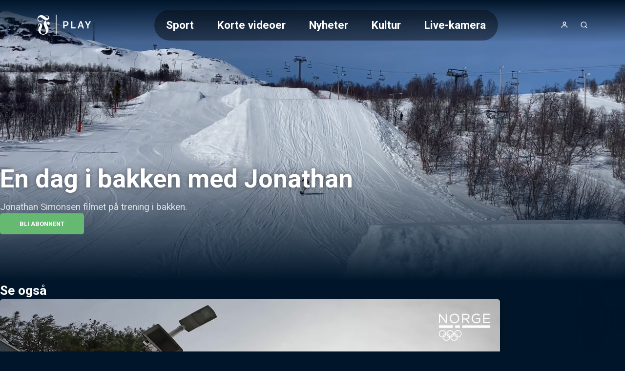

--- FILE ---
content_type: text/html;charset=utf-8
request_url: https://play.fvn.no/video/1011674/en-dag-i-bakken-med-jonathan
body_size: 22340
content:
<!DOCTYPE html><html  lang="nb" class="fvn article salesposter"><head><meta charset="utf-8"><meta name="viewport" content="width=device-width, initial-scale=1"><title>En dag i bakken med Jonathan</title><style>header[data-v-9f374dd6]{background:linear-gradient(to bottom,var(--color-primary-dark-2),transparent);color:#fff;display:flex;justify-content:center;left:0;position:absolute;right:0;top:0;z-index:2}.header-inner-wrapper[data-v-9f374dd6]{align-items:center;display:flex;font-size:1.4rem;gap:1rem;height:var(--header-height);justify-content:space-between;padding:.5rem 1rem;width:100%}@media screen and (min-width:768px){.header-inner-wrapper[data-v-9f374dd6]{margin-top:1rem;padding:1rem 4rem}}.logo[data-v-9f374dd6] svg{height:var(--height-logo,64px);max-width:160px;padding:var(--padding-logo);position:relative;width:var(--width-logo)}@media screen and (min-width:768px){.logo[data-v-9f374dd6] svg{max-width:200px}}.header-buttons[data-v-9f374dd6]{align-items:center;display:flex;gap:.25rem}.header-buttons[data-v-9f374dd6]>*{position:relative}@media screen and (min-width:768px){.logo[data-v-9f374dd6]{order:0}.nav[data-v-9f374dd6]{margin-inline:auto}.header-buttons[data-v-9f374dd6],.nav[data-v-9f374dd6]{order:1}}</style><style>nav[data-v-afd542fd]{--scroll-container-border-radius:3.125rem;--gradient-color:var(--color-primary-dark-3);display:none}@media screen and (min-width:768px){nav[data-v-afd542fd]{display:block}}.scroll-container[data-v-afd542fd]{border-radius:var(--scroll-container-border-radius);inset:0;overflow:hidden;position:relative}.scroll-container[data-v-afd542fd]:after,.scroll-container[data-v-afd542fd]:before{bottom:0;content:"";pointer-events:none;position:absolute;top:0;transition:opacity .3s ease;width:2rem;z-index:2}.scroll-container[data-v-afd542fd]:before{background:linear-gradient(to right,var(--gradient-color) 0,transparent 100%);left:0;opacity:0}.scroll-container[data-v-afd542fd]:after{background:linear-gradient(to left,var(--gradient-color) 0,transparent 100%);opacity:0;right:0}.scroll-container.fade-left[data-v-afd542fd]:before,.scroll-container.fade-right[data-v-afd542fd]:after{opacity:1}ul[data-v-afd542fd]{display:flex;flex-direction:column;list-style:none;overflow-x:auto}@media screen and (min-width:768px){ul[data-v-afd542fd]{-webkit-backdrop-filter:blur(10px);backdrop-filter:blur(10px);background:#0006;border-radius:var(--scroll-container-border-radius);flex-direction:row;max-width:55vw;text-decoration:none}}li[data-v-afd542fd]{border-radius:var(--scroll-container-border-radius)}li.active[data-v-afd542fd]{background-color:var(--color-accent)}@media screen and (min-width:768px){li[data-v-afd542fd]{padding:1rem 1.5rem}li:first-child.active[data-v-afd542fd]{margin-right:1.5rem}li:last-child.active[data-v-afd542fd]{margin-left:1.5rem}}li>a[data-v-afd542fd]{font-weight:700;white-space:nowrap}li>a[data-v-afd542fd]:hover{color:#fff;opacity:.6}nav.open[data-v-afd542fd]{align-items:center;background-color:var(--color-header-background);display:flex;font-size:2rem;font-weight:300;height:100vh;inset:0;justify-content:center;line-height:2;padding:2rem;position:fixed;text-align:center}nav.open ul[data-v-afd542fd]{max-width:unset}@media screen and not (min-width:768px){nav.open ul[data-v-afd542fd]{width:100%}.scroll-container[data-v-afd542fd]{padding-block:2rem;width:100%}}</style><style>a[data-v-671fb8b3],span[data-v-671fb8b3]{align-items:center;display:flex;height:100%;justify-content:center}</style><style>button[data-v-384fddfa]{align-items:center;border-radius:100%;display:flex;font-size:1rem;height:2.5rem;justify-content:center;letter-spacing:2px;width:2.5rem}button[data-v-384fddfa]:hover{opacity:.6}button.initials[data-v-384fddfa]{background-color:var(--color-accent)}</style><style>.icon[data-v-5d13566d]{display:inline-flex;height:var(--icon-size,1em);line-height:1;vertical-align:middle;width:var(--icon-size,1em)}[data-v-5d13566d] svg{height:100%;width:100%}</style><style>button[data-v-e2b8ef87]{align-items:center;border-radius:100%;display:flex;font-size:1rem;height:2.5rem;justify-content:center;letter-spacing:2px;width:2.5rem}button[data-v-e2b8ef87]:hover{opacity:.6}</style><style>button[data-v-a35a2cef]{align-items:center;display:flex;font-size:1rem;height:2.5rem;justify-content:center;width:2.5rem}@media screen and (min-width:768px){button[data-v-a35a2cef]{display:none}}button[data-v-a35a2cef]:hover{opacity:.6}</style><style>.searchbox[data-v-d1ac06b9]{position:relative;width:100%;--icon-size:1.4rem;--input-padding:1rem}.search-input[data-v-d1ac06b9]{padding:var(--input-padding);padding-right:calc(var(--input-padding)*2 + var(--icon-size))}.search-icon[data-v-d1ac06b9]{color:var(--color-primary);height:var(--icon-size);opacity:.6;position:absolute;right:var(--input-padding);top:50%;transform:translateY(-50%);width:var(--icon-size)}.search-results[data-v-d1ac06b9]{align-items:center;display:flex;flex-direction:column;gap:2rem;padding-bottom:2rem}</style><style>main[data-v-9e617fd1]:not(.salesposter){margin-top:var(--header-height)}@media screen and (min-width:768px){main[data-v-9e617fd1]:not(.salesposter){margin-top:calc(var(--header-height) + 2rem)}}</style><style>html.article:not(.salesposter){--header-height:89px}html.article:not(.salesposter) .header-inner-wrapper{max-width:1280px;padding:1rem}</style><style>footer[data-v-c3cd77db]{background:var(--color-footer-background,#001d2b);font-size:.9rem;font-weight:300;line-height:1.6em;padding:5rem 1rem;text-align:center}footer[data-v-c3cd77db] a{font-weight:400;opacity:.5;text-decoration:none}.footer-inner[data-v-c3cd77db]{display:flex;flex-direction:column;gap:2rem 0}@media screen and (min-width:768px){.footer-inner[data-v-c3cd77db]{flex-flow:row wrap;justify-content:space-between;margin:0 auto;max-width:1280px;text-align:left}}.logos[data-v-c3cd77db]{text-align:center}</style><style>aside[data-v-f73b15f8]{background-color:var(--color-primary-dark-3);margin-top:3rem;padding:1.5rem;position:relative}p[data-v-f73b15f8]{font-size:.9rem;margin:0 auto;max-width:980px;opacity:.8;text-align:center}</style><style>section[data-v-a60555e3]{flex:0 0 20%;flex-direction:column;gap:1rem}dl[data-v-a60555e3],section[data-v-a60555e3]{display:flex}dl[data-v-a60555e3]{flex-direction:column;gap:.2rem}dt[data-v-a60555e3]{color:var(--color-footer-text);font-size:1rem;opacity:1}</style><style>.logo-wrapper[data-v-f33f776f]{align-items:center;display:flex;flex-direction:column;gap:.5rem}.logo-wrapper[data-v-f33f776f]>*{display:block}.logo-wrapper[data-v-f33f776f] svg{max-height:60px;width:100%}</style><style>a[data-v-a011a060]:hover{color:inherit}</style><style>section[data-v-0a5c3bbe]{flex-basis:100%;position:relative;text-align:center}section[data-v-0a5c3bbe]:before{background:var(--color-primary);content:"";display:inline-block;height:3px;left:50%;margin:2rem 0;position:absolute;top:-3rem;transform:translate(-50%);width:80px}</style><style>div[data-v-50d436f4]{display:flex;flex-direction:column;font-size:1rem}.heading[data-v-50d436f4]{font-family:var(--font-system);font-size:.9rem;font-weight:400;letter-spacing:1px;opacity:.5;text-transform:uppercase}button[data-v-50d436f4]{align-items:center;display:flex;gap:.25rem;justify-content:center}.icon[data-v-50d436f4]{height:1.1em;opacity:.5}</style><style>div.overlay[data-v-840d5825]{background-color:var(--color-submenu-background);border-radius:5px;box-shadow:0 0 0 200vw #0000008c;display:none;flex-direction:column;left:50%;max-width:min(500px,100vw - 2rem);overflow-y:auto;position:fixed;top:50%;transform:translate(-50%,-50%);width:100%;z-index:2}div.overlay.active[data-v-840d5825]{display:block}div.overlay.fullscreen[data-v-840d5825]{height:97vh;max-width:calc(100vw - 2rem)}.sticky-header[data-v-840d5825]{background:inherit;position:sticky;top:0;z-index:1}h4[data-v-840d5825]{--header-padding:1.2rem;border-bottom:1px solid var(--color-line);font-weight:700;gap:.5rem;padding:var(--header-padding)}.close-button[data-v-840d5825],h4[data-v-840d5825]{align-items:center;display:flex;justify-content:center}.close-button[data-v-840d5825]{background:var(--color-line);border-radius:var(--common-border-radius);font:inherit;height:1.5rem;padding:.3rem;position:absolute;right:var(--header-padding);width:1.5rem}.close-button[data-v-840d5825]:hover{background:var(--color-primary)}.close-button[data-v-840d5825]:hover svg{fill:var(--color-white)}div.content[data-v-840d5825]{display:flex;flex-direction:column;gap:1rem;justify-content:center;padding:clamp(1rem,.054rem + 1.97vw,2rem);text-align:center}</style><style>input[data-v-a1448a92]{border:2px solid var(--color-line);border-radius:var(--common-border-radius);font-size:1.2rem;padding:1rem}.dark[data-v-a1448a92]{background-color:var(--color-primary-dark-3);color:var(--color-text)}.light[data-v-a1448a92]{background-color:var(--color-white);color:var(--color-text-inverted)}.fullsize[data-v-a1448a92]{width:100%}</style><style>.video-teaser-grid[data-v-b532838b]{margin:0 auto;max-width:1580px;width:100%}</style><style>section[data-v-2a2c15c9]{padding-block:var(--video-section-padding-block);position:relative}section[data-v-2a2c15c9]>*{padding-inline:var(--video-section-padding-inline)}h3[data-v-2a2c15c9]{font-size:clamp(1.4rem,1.022rem + .788vw,1.8rem);font-weight:700}ul[data-v-2a2c15c9]{display:grid;gap:var(--video-section-grid-gap);padding-top:var(--video-section-grid-gap);--optimal-grid-item-size:calc(100%/var(--grid-item-count) - var(--video-section-grid-gap));--requested-grid-item-size:max(var(--optimal-grid-item-size),var(--grid-item-min-width));grid-template-columns:repeat(auto-fill,minmax(var(--requested-grid-item-size),1fr))}ul[data-v-2a2c15c9]:has(.widescreen){--grid-item-count:var(--grid-item-count-widescreen);--grid-item-min-width:var(--grid-item-min-width-widescreen)}ul[data-v-2a2c15c9]:has(.poster){--grid-item-count:var(--grid-item-count-poster);--grid-item-min-width:var(--grid-item-min-width-poster)}ul[data-v-2a2c15c9]:has(.square){--grid-item-count:var(--grid-item-count-square);--grid-item-min-width:var(--grid-item-min-width-square)}</style><style>h1[data-v-b25b271e]{font-size:clamp(20px,5.5vw,52px);font-weight:700;text-shadow:0 0 10px rgba(0,0,0,.4)}p[data-v-b25b271e]{display:-webkit-box;font-size:1rem;font-weight:400;line-clamp:2;-webkit-line-clamp:2;margin-top:.5rem;max-width:900px;-webkit-box-orient:vertical;opacity:.8;overflow:hidden;white-space:pre-wrap}@media screen and (min-width:768px){p[data-v-b25b271e]{display:block;font-size:1.2rem}}</style><style>figure[data-v-6f16ab11]{height:100%;max-height:clamp(30rem,80vh,90rem);min-height:clamp(25rem,12.5vw,50rem);overflow:hidden;position:relative;width:100%}figure[data-v-6f16ab11]:before{background:var(--color-primary-dark-2);content:"";inset:0;opacity:var(--hero-overlay-opacity,.15)}figcaption[data-v-6f16ab11],figure[data-v-6f16ab11]:before{position:absolute;width:100%}figcaption[data-v-6f16ab11]{align-items:start;background:linear-gradient(0deg,var(--color-primary-dark-2) 0,transparent 100%);bottom:0;display:flex;flex-direction:column;gap:1rem;justify-content:center;padding-inline:clamp(1rem,.054rem + 1.97vw,2rem);padding-bottom:clamp(3rem,2.054rem + 1.97vw,4rem)}@media screen and (min-width:768px){figcaption[data-v-6f16ab11]{padding-inline:var(--video-section-padding-inline);padding-bottom:clamp(5rem,4rem + 3vw,6rem)}}</style><style>video[data-v-a7694dd0]{height:100%;min-height:clamp(25rem,12.5vw,50rem);-o-object-fit:cover;object-fit:cover;width:100%}</style><style>.salesposter-button[data-v-761c8338]{font-size:1.1rem}.icon[data-v-761c8338]{height:1em}</style><style>.styled-button[data-v-b5499c4d]{align-items:center;background-color:var(--color-accent);border-radius:var(--common-border-radius);color:var(--color-text);display:flex;font-size:.8rem;font-weight:700;gap:.5rem;justify-content:center;padding:.8rem 2.5rem;text-align:center;text-transform:uppercase;white-space:nowrap}.styled-button[data-v-b5499c4d]:hover{background-color:var(--color-accent-dark-1,var(--color-primary-dark-1));color:var(--color-text)}.styled-button.success[data-v-b5499c4d]{background-color:var(--color-success)}.styled-button.success[data-v-b5499c4d]:hover{background-color:var(--color-success-dark)}.styled-button.primary[data-v-b5499c4d]{background-color:var(--color-primary)}.styled-button.primary-dark[data-v-b5499c4d]{background-color:var(--color-primary-dark-2)}.styled-button.primary-dark[data-v-b5499c4d]:hover,.styled-button.primary[data-v-b5499c4d]:hover{background-color:var(--color-primary-dark-1)}.styled-button.dimmed[data-v-b5499c4d]{background-color:var(--color-line)}.styled-button.dimmed[data-v-b5499c4d]:hover{background-color:var(--color-accent)}.styled-button.sm[data-v-b5499c4d]{padding:.6rem}</style><style>.carousel-title[data-v-27711da3]{font-size:clamp(1.4rem,1.022rem + .788vw,1.8rem);font-weight:700}.carousel-title.live[data-v-27711da3]:before{animation:pulse-red 2s infinite;background-color:var(--color-error);border-radius:7.5px;content:"";display:inline-block;height:15px;margin-right:.5rem;width:15px}@media screen and not (min-width:768px){html.article .video-teaser-carousel[data-v-27711da3] ul{flex-direction:column}html.article li[data-v-27711da3]{width:100%}}</style><style>section[data-v-d599e062]{padding-block:var(--video-section-padding-block);position:relative}div[data-v-d599e062],ul[data-v-d599e062]{padding-inline:var(--video-section-padding-inline)}ul[data-v-d599e062]{display:flex;gap:var(--teaser-margin);margin-block:calc(var(--video-section-padding-block)*-1);overflow:scroll hidden;padding-block:calc(var(--teaser-margin) + var(--video-section-padding-block));scroll-behavior:smooth;width:100%;--carousel-item-width:calc(100%/var(--scroll-item-count))}@media screen and (min-width:768px){ul[data-v-d599e062]{gap:2rem}}ul[data-v-d599e062]>*{flex-shrink:0;width:var(--carousel-item-width)}ul[data-v-d599e062]:has(.widescreen){--scroll-item-count:var(--scroll-item-count-widescreen)}ul[data-v-d599e062]:has(.poster){--scroll-item-count:var(--scroll-item-count-poster)}ul[data-v-d599e062]:has(.square){--scroll-item-count:var(--scroll-item-count-square)}</style><style>.videoteaser[data-v-8f3110cb]{isolation:isolate;position:relative;transition:transform .3s ease;-webkit-user-select:none;-moz-user-select:none;user-select:none;white-space:normal}.videoteaser[data-v-8f3110cb]:hover{transform:scale(1.07);transition:transform .4s cubic-bezier(.12,0,0,1);z-index:1}.videoteaser a[data-v-8f3110cb]{display:flex;flex-direction:column;gap:.5rem}.videoteaser a[data-v-8f3110cb],.videoteaser a[data-v-8f3110cb]:focus,.videoteaser a[data-v-8f3110cb]:hover{color:inherit;text-decoration:none}.teaser-title[data-v-8f3110cb]{font-size:var(--teaser-title-font-size,clamp(1.1rem,1.05rem + .15vw,1.2rem));font-weight:700;line-height:1.3;overflow-wrap:break-word}.videoteaser:hover .teaser-lead[data-v-8f3110cb]{opacity:1}.videoteaser.list-item a[data-v-8f3110cb]{--teaser-title-font-size:clamp(1.05rem,.53rem + 1.084vw,1.6rem);--teaser-title-font-weight:bold}@media screen and (min-width:768px){.videoteaser.list-item a[data-v-8f3110cb]{align-items:center;display:grid;gap:clamp(1rem,.527rem + .985vw,1.5rem);grid-template-columns:1fr 2fr}}.videoteaser.list-item.square a[data-v-8f3110cb]{align-items:center;background:#00000080;display:grid;gap:1rem;grid-template-columns:clamp(100px,1.521rem + 9.852vw,180px) 1fr;padding:clamp(.8rem,.422rem + .788vw,1.2rem)}@media screen and (min-width:768px){.videoteaser.list-item.square a[data-v-8f3110cb]{border-radius:var(--common-border-radius)}}</style><style>figure[data-v-169b46bb]{background:linear-gradient(135deg,#0003,#0009);border-radius:var(--common-border-radius);box-shadow:0 4px 12px #0003;overflow:hidden;position:relative}figure.widescreen[data-v-169b46bb]{aspect-ratio:16/9}figure.square[data-v-169b46bb]{aspect-ratio:1/1}figure.poster[data-v-169b46bb]{aspect-ratio:9/16}.blurred-background[data-v-169b46bb]{filter:blur(20px);height:100%;inset:0;-o-object-fit:cover;object-fit:cover;position:absolute;width:100%;z-index:-1}</style><style>picture[data-v-7f1cbea3]{display:block}img[data-v-7f1cbea3],picture[data-v-7f1cbea3]{height:100%;width:100%}img[data-v-7f1cbea3]{-o-object-fit:cover;object-fit:cover}img.contain[data-v-7f1cbea3]{-o-object-fit:contain;object-fit:contain}</style><style>.teaser-label[data-v-c61d742c]{--label-position:.5rem;align-items:center;-webkit-backdrop-filter:blur(2px);backdrop-filter:blur(2px);background:#0006;border-radius:3px;bottom:var(--label-position);display:flex;font-size:.75rem;font-weight:600;justify-content:flex-end;padding:.2rem .4rem;position:absolute;right:var(--label-position);text-transform:uppercase}.teaser-label.live[data-v-c61d742c]:before{animation:pulse-red 2s infinite;background-color:var(--color-error);border-radius:7.5px;content:"";display:inline-block;height:8px;margin-right:.3rem;width:8px}.teaser-label.coming-soon[data-v-c61d742c]{background-color:var(--color-accent);bottom:auto;font-weight:700;top:var(--label-position)}</style><style>span[data-v-a03816c3]{bottom:.3rem;left:.5rem;position:absolute}span.icon[data-v-a03816c3]{background:radial-gradient(ellipse at center,#fff 30%,#fff0 51%);color:var(--color-paid);font-family:Ikonas;font-size:1.1rem;font-weight:400}span.icon[data-v-a03816c3],span.icon[data-v-a03816c3]:before{content:""}span.text[data-v-a03816c3]{color:var(--color-abo-text);font-family:var(--font-primary);font-size:.75rem;font-weight:700;letter-spacing:.035rem;text-transform:uppercase}</style><style>@charset "UTF-8";div[data-v-c24d8809]{align-items:center;display:inline-flex;flex-wrap:wrap;font-size:.8rem;opacity:.5;text-transform:uppercase}div[data-v-c24d8809]>*{white-space:nowrap}div[data-v-c24d8809]>:not(:last-child):after{color:var(--color-text);content:"·";font-weight:700;margin-inline:.25rem;opacity:inherit}a[data-v-c24d8809]{text-decoration:none}.age-restriction[data-v-c24d8809]{align-items:center;border:1px solid var(--color-line);border-radius:var(--common-border-radius);display:inline-flex;font-size:.8rem;height:28px;justify-content:center;width:28px}</style><style>button[data-v-a1a36015]{align-items:center;bottom:0;display:none;justify-content:center;position:absolute;top:0;width:100px;z-index:1}@media screen and (min-width:768px){button[data-v-a1a36015]{display:flex}}button.right[data-v-a1a36015]{background:linear-gradient(90deg,hsla(0,0%,100%,0) 0,var(--color-primary-dark-2) 100%);right:0}button.left[data-v-a1a36015]{background:linear-gradient(90deg,var(--color-primary-dark-2) 0,hsla(0,0%,100%,0) 100%);left:0}button>svg[data-v-a1a36015]{display:block;fill:#fff;font-size:2rem;font-weight:700;height:.75em;line-height:50px;opacity:.5;text-align:center;width:.75em}button:hover>svg[data-v-a1a36015]{opacity:1}button.left>svg[data-v-a1a36015]{transform:rotate(180deg)}</style><link rel="stylesheet" href="/_nuxt/entry.BVyXbVpY.css" crossorigin><link rel="stylesheet" href="/_nuxt/default.BaHl58gJ.css" crossorigin><link rel="stylesheet" href="/_nuxt/Icon.Du3ONr-1.css" crossorigin><link rel="stylesheet" href="/_nuxt/VideoTeaser.BmrWOHFl.css" crossorigin><link rel="stylesheet" href="/_nuxt/TextInput.Dxsy1JGp.css" crossorigin><link rel="stylesheet" href="/_nuxt/VideoTeaserGrid.BAysowEB.css" crossorigin><link rel="stylesheet" href="/_nuxt/CarouselWrapper.DRcADPbd.css" crossorigin><link rel="stylesheet" href="/_nuxt/BlurryBackground.BgiLglZ6.css" crossorigin><link rel="modulepreload" as="script" crossorigin href="/_nuxt/B8jP6up9.js"><link rel="modulepreload" as="script" crossorigin href="/_nuxt/BgPuNEvD.js"><link rel="modulepreload" as="script" crossorigin href="/_nuxt/DGK7i-ik.js"><link rel="modulepreload" as="script" crossorigin href="/_nuxt/DTebKnrw.js"><link rel="modulepreload" as="script" crossorigin href="/_nuxt/CSVrvPGj.js"><link rel="modulepreload" as="script" crossorigin href="/_nuxt/D4y-fqBa.js"><link rel="modulepreload" as="script" crossorigin href="/_nuxt/B31Ut0Gl.js"><link rel="modulepreload" as="script" crossorigin href="/_nuxt/BUtuEFIP.js"><link rel="modulepreload" as="script" crossorigin href="/_nuxt/BXoImCOl.js"><link rel="modulepreload" as="script" crossorigin href="/_nuxt/DhWNJLT1.js"><link rel="modulepreload" as="script" crossorigin href="/_nuxt/ylGATZj0.js"><link rel="modulepreload" as="script" crossorigin href="/_nuxt/Ca9mOLFp.js"><link rel="modulepreload" as="script" crossorigin href="/_nuxt/BitdOIN0.js"><link rel="preload" as="fetch" fetchpriority="low" crossorigin="anonymous" href="/_nuxt/builds/meta/b39bb107-7865-4544-9b08-3acf55fe132e.json"><meta property="fb:app_id" content="149791328393747"><meta name="twitter:card" content="summary_large_image"><meta name="googlebot" content="notranslate"><meta name="msapplication-TileImage" content="/favicons/fvn/applefavicon.png"><meta name="robots" content="noarchive, max-image-preview:large"><meta name="apple-itunes-app" content="app-id=1349844820"><meta name="google-play-app" content="app-id=no.fvn"><link rel="canonical" href="https://play.fvn.no/video/1011674/en-dag-i-bakken-med-jonathan"><link rel="icon" type="image/png" href="https://www.fvn.no/favicon.png"><link rel="apple-touch-icon" href="https://www.fvn.no/applefavicon.png"><meta name="description" content="Jonathan Simonsen filmet på trening i bakken."><meta property="og:title" content="En dag i bakken med Jonathan"><meta property="og:description" content="Jonathan Simonsen filmet på trening i bakken."><meta property="og:url" content="https://play.fvn.no/video/1011674/en-dag-i-bakken-med-jonathan"><meta property="og:image" content="https://imbo.vgtv.no/users/fvn/images/xS7_eiwLWhM3.jpg"><meta name="system" content="PolarisWeb,3.0,art"><meta property="og:type" content="video.other"><meta property="og:video:width" content="1920"><meta property="og:video:height" content="1080"><meta property="og:video:duration" content="7.603"><meta property="og:video" content="https://amd-polaris.akamaized.net/fvn/vod/2023/08/64e3691504abddbd7b81c184/,480_270_375,640_360_572,960_540_1137,1280_720_1986,1920_1080_3452,/master.m3u8"><meta property="og:video:release_date" content="2023-08-21T13:39:23.000Z"><meta name="keywords" content="Vintersport, Snowboard"><meta property="og:video:tag" content="Vintersport"><meta property="og:video:tag" content="Snowboard"><script type="application/ld+json">[{"@context":"https://schema.org","@type":"VideoObject","@id":"https://play.fvn.no/video/1011674/en-dag-i-bakken-med-jonathan","name":"En dag i bakken med Jonathan","dateCreated":"2023-08-21T13:39:23.000Z","uploadDate":"2023-08-21T13:40:51.000Z","datePublished":"2023-08-21T13:39:23.000Z","dateModified":"2023-08-21T13:40:51.000Z","thumbnailUrl":"https://imbo.vgtv.no/users/fvn/images/xS7_eiwLWhM3.jpg?t[]=1280x720","description":"Jonathan Simonsen filmet på trening i bakken.","keywords":"Vintersport,Snowboard","contentUrl":"https://amd-polaris.akamaized.net/fvn/vod/2023/08/64e3691504abddbd7b81c184/,480_270_375,640_360_572,960_540_1137,1280_720_1986,1920_1080_3452,/master.m3u8","duration":"PT7S","interactionStatistic":{"@type":"InteractionCounter","interactionType":{"@type":"WatchAction"},"userInteractionCount":0},"hasPart":[]}]</script><script type="module" src="/_nuxt/B8jP6up9.js" crossorigin></script></head><body  class=""><div id="__nuxt"><!--[--><header data-v-9f374dd6><div class="header-inner-wrapper" data-v-9f374dd6><nav class="nav" id="navigation" data-v-9f374dd6 data-v-afd542fd><div class="scroll-container" data-v-afd542fd><ul class="hide-scrollbar" tabindex="0" aria-label="Meny for valg av kategori (horisontal scroll)" data-v-afd542fd><!--[--><li class="" data-v-afd542fd><a href="/kategori/2/sport" data-v-afd542fd>Sport</a></li><li class="" data-v-afd542fd><a href="/kategori/182/korte-videoer" data-v-afd542fd>Korte videoer</a></li><li class="" data-v-afd542fd><a href="/kategori/22/nyheter" data-v-afd542fd>Nyheter</a></li><li class="" data-v-afd542fd><a href="/kategori/109/kultur" data-v-afd542fd>Kultur</a></li><li class="" data-v-afd542fd><a href="/kategori/155/live-kamera" data-v-afd542fd>Live-kamera</a></li><li class="" data-v-afd542fd><a href="/kategori/151/serier" data-v-afd542fd>Serier</a></li><li class="" data-v-afd542fd><a href="/kategori/198/podkast" data-v-afd542fd>Podkast</a></li><li class="" data-v-afd542fd><a href="/kategori/195/tvsoer-arkiv" data-v-afd542fd>TVSør arkiv</a></li><!--]--></ul></div></nav><div class="logo" data-v-9f374dd6><span class="logo-link FVN PLAY-logo logo" aria-label="Tilbake til forsiden" role="link" data-v-9f374dd6 data-v-671fb8b3><svg xmlns="http://www.w3.org/2000/svg" viewBox="0 0 720 340">
<a xlink:href="/">
  <path fill="#fff" d="M182 136c-10.7 0-18.9 8.1-20.5 17.1-2.4-5.4-3.6-9.7-3.6-15.6s4.1-15.4 7.6-18.3c23.7-1.6 30-21 28.1-31.6-3.8-20.7-27.8-24.7-40.1-15.8l2.7 4.7c14.2-8.2 28.1 0 28.8 9.1.8 8.8-6.3 11.5-10 11.4-12.6-.4-22.8-16.4-39.5-26.5-18.4-11.1-43.7-8.5-57.2 6.2-11.3 12.2-13.6 27.7-9 40.7 3.7 10.4 13.5 18.1 25.3 19.2 16.7 1.5 28.4-10.3 31.4-21.3l-5.3-1.6c-4.8 12.8-15.1 17-23.1 17s-18.9-6.5-21.8-15.5c-3.6-10.9.5-20.1 6-24.7 7.2-6.1 16.8-4.7 20.2-3.7 16.9 5.3 30.1 28.2 57.5 31.6-13.8 8.6-23.7 21.4-24.2 39.7-.6 19.2 10.2 36.6 18.7 55 14.4 31.1.3 57-23.1 57s-39.1-25.2-22.6-58.2c4.9-9.8 15.4-26.1 8.4-42.6-4.8-11.3-17.7-17.7-29.1-14-13.2 4.2-18.3 20-12.6 32.4l5-2c-4.8-13 2.4-23.2 9.4-24 2.6-.3 7.5.9 7.5 8.1s-3.4 10.2-5.2 13.1c-4.5 7.1-8 12.3-10.7 18.6-6.6 15.3-5.1 29.5-2.1 38.7 7.7 24.1 29.3 36 52 36s40.8-13.9 47.9-27c4.7-8.5 7.4-16.6 7.9-26.2 1-18.2-7.9-34.6-12.4-42.8-2.4-4.3-6.2-10.4-7.5-17.2-.8-4.3-.4-8.7.6-11.3.8-2.2 3.6-8.2 10.1-9.6 2.6-.5 4.9-.1 4.8.5 0 .2-.4.2-1 .3-1.9.4-4.3 1.5-5.9 3.4-1.3 1.5-3.6 4.3-3.6 9.6s6.5 12.9 13.6 12.9 14.7-5.6 14.7-15.9-8.2-16.9-18.3-16.9Zm85.5 140h5.9V60.3h-5.9V276Zm364.6-146.5-17.7 33.9h-.5l-17.7-33.9h-15.6l26.4 47.7v31.1h13.9V177l26.4-47.5h-15.2Zm-102.8 0-26.9 78.8h14.1l6.7-21.2h27.2l6.7 21.2h15l-26.8-78.8h-15.9Zm-3 46.9 10.3-32.8h.5l10.3 32.8h-21.1Zm-80.8-46.9h-14v78.8h48.3v-12h-34.3v-66.8Zm-68.1 0h-30.7v78.8h14v-27.4h16.6c8.1 0 14.5-2.4 19.2-7.1 4.7-4.7 7.1-10.9 7.1-18.5s-2.3-13.7-7-18.5c-4.7-4.8-11.1-7.2-19.1-7.2Zm7.3 36.9c-3.1 2.1-7.7 3.2-14 3.2h-10.1v-28.8H375c4.5 0 8 1.3 10.5 3.8s3.8 6 3.8 10.6-1.5 9.1-4.6 11.2Z"/>
  </a>
</svg></span></div><div class="header-buttons" data-v-9f374dd6><!--[--><button aria-controls="usermenu" aria-expanded="false" aria-label="Åpne- og lukkeknapp for brukermeny" class="" data-v-9f374dd6 data-v-384fddfa><span class="icon" data-v-384fddfa data-v-5d13566d><svg xmlns="http://www.w3.org/2000/svg" width="24" height="24" viewBox="0 0 24 24" fill="none" stroke="currentColor" stroke-width="2" stroke-linecap="round" stroke-linejoin="round" class="feather feather-user" aria-hidden="true"><path d="M20 21v-2a4 4 0 0 0-4-4H8a4 4 0 0 0-4 4v2"></path><circle cx="12" cy="7" r="4"></circle></svg></span></button><!--]--><button aria-controls="search-overlay" aria-expanded="false" class="menu-icon icon" aria-label="Åpneknapp for søkefelt" data-v-9f374dd6 data-v-e2b8ef87><span class="icon" data-v-e2b8ef87 data-v-5d13566d><svg xmlns="http://www.w3.org/2000/svg" width="24" height="24" viewBox="0 0 24 24" fill="none" stroke="currentColor" stroke-width="2" stroke-linecap="round" stroke-linejoin="round" class="feather feather-search" aria-hidden="true"><circle cx="11" cy="11" r="8"></circle><line x1="21" y1="21" x2="16.65" y2="16.65"></line></svg></span></button><button aria-controls="navigation" aria-expanded="false" aria-label="Åpne- og lukkeknapp for meny" data-v-9f374dd6 data-v-a35a2cef><span class="icon" data-v-a35a2cef data-v-5d13566d><svg xmlns="http://www.w3.org/2000/svg" width="2em" height="2em" viewBox="0 0 24 24" fill="none" stroke="currentColor" stroke-width="2" stroke-linecap="round" stroke-linejoin="round" class="feather feather-menu" aria-hidden="true"><line x1="3" y1="12" x2="21" y2="12"></line><line x1="3" y1="6" x2="21" y2="6"></line><line x1="3" y1="18" x2="21" y2="18"></line></svg></span></button></div></div><span data-v-9f374dd6></span><div id="search-overlay" class="overlay fullscreen" data-v-9f374dd6 data-v-d1ac06b9 data-v-840d5825><div class="sticky-header" data-v-840d5825><h4 data-v-840d5825><!--[-->Søk etter video<!--]--><button class="close-button" aria-controls="search-overlay" aria-expanded="false" data-v-840d5825><span class="icon" data-v-840d5825 data-v-5d13566d><svg xmlns="http://www.w3.org/2000/svg" width="24" height="24" viewBox="0 0 24 24" fill="none" stroke="currentColor" stroke-width="2" stroke-linecap="round" stroke-linejoin="round" class="feather feather-x" aria-hidden="true"><line x1="18" y1="6" x2="6" y2="18"></line><line x1="6" y1="6" x2="18" y2="18"></line></svg></span></button></h4><div class="content" data-v-840d5825><!--[--><div class="searchbox" data-v-d1ac06b9><input value type="text" placeholder="Søk" class="light fullsize search-input" data-v-d1ac06b9 data-v-a1448a92><span class="icon search-icon" data-v-d1ac06b9 data-v-5d13566d><svg xmlns="http://www.w3.org/2000/svg" width="24" height="24" viewBox="0 0 24 24" fill="none" stroke="currentColor" stroke-width="2" stroke-linecap="round" stroke-linejoin="round" class="feather feather-search" aria-hidden="true"><circle cx="11" cy="11" r="8"></circle><line x1="21" y1="21" x2="16.65" y2="16.65"></line></svg></span></div><!--]--></div></div><div data-v-840d5825><!--[--><div class="search-results" data-v-d1ac06b9><section class="video-teaser-grid" data-v-d1ac06b9 data-v-b532838b data-v-2a2c15c9><!----><ul data-v-2a2c15c9><!--[--><!--]--></ul></section><!----></div><!--]--></div></div></header><!--[--><main class="main-layout salesposter" data-v-9e617fd1><article data-v-9e617fd1 data-v-b25b271e data-v-6f16ab11><figure data-v-6f16ab11><video playsinline muted loop autoplay preload="metadata" crossorigin="anonymous" data-v-6f16ab11 data-v-a7694dd0><source src="https://dd-polaris.akamaized.net/fvn/vod/2023/08/64e3691504abddbd7b81c184/meta_1080_6000_preview_hq.mp4" type="video/mp4" data-v-a7694dd0></video><figcaption data-v-6f16ab11><!--[--><div data-v-b25b271e><h1 data-v-b25b271e>En dag i bakken med Jonathan</h1><!----><p data-v-b25b271e>Jonathan Simonsen filmet på trening i bakken.</p></div><!--[--><button class="styled-button success removePlussForApp salesposter-button" data-v-761c8338 data-v-b5499c4d><!--[-->Bli abonnent<!--]--></button><div data-v-761c8338></div><!--]--><!--]--></figcaption></figure><aside data-v-6f16ab11><!--[--><!--[--><section class="video-teaser-carousel" data-v-9e617fd1 data-v-27711da3 data-v-d599e062><div data-v-d599e062><!--[--><!--[--><h3 class="carousel-title" data-v-27711da3>Se også<!--[--><!----><!--]--></h3><!--]--><!--]--></div><ul class="hide-scrollbar" data-v-d599e062><!--[--><!--[--><li data-v-27711da3><article class="videoteaser widescreen" data-v-27711da3 data-v-8f3110cb><a href="/video/1008407/en-dag-med-markus-olimstad" aria-label="Lenke til video" draggable="false" data-v-8f3110cb><figure class="widescreen" data-v-8f3110cb data-v-169b46bb><picture alt="En dag med Markus Olimstad" draggable="false" data-v-169b46bb data-v-7f1cbea3><source srcset="https://imbo.vgtv.no/users/fvn/images/c3071995f2a02a39ad3b919cf3f0b244.jpg?t%5B%5D=180q80 180w, https://imbo.vgtv.no/users/fvn/images/c3071995f2a02a39ad3b919cf3f0b244.jpg?t%5B%5D=380q80 380w, https://imbo.vgtv.no/users/fvn/images/c3071995f2a02a39ad3b919cf3f0b244.jpg?t%5B%5D=480q80 480w, https://imbo.vgtv.no/users/fvn/images/c3071995f2a02a39ad3b919cf3f0b244.jpg?t%5B%5D=652q80 652w, https://imbo.vgtv.no/users/fvn/images/c3071995f2a02a39ad3b919cf3f0b244.jpg?t%5B%5D=1024q80 1024w, https://imbo.vgtv.no/users/fvn/images/c3071995f2a02a39ad3b919cf3f0b244.jpg?t%5B%5D=1205q80 1205w, https://imbo.vgtv.no/users/fvn/images/c3071995f2a02a39ad3b919cf3f0b244.jpg?t%5B%5D=1440q80 1440w, https://imbo.vgtv.no/users/fvn/images/c3071995f2a02a39ad3b919cf3f0b244.jpg?t%5B%5D=2048q80 2048w" sizes="(width &gt; 768px) 20vw, 80vw" data-v-7f1cbea3><img src="https://imbo.vgtv.no/users/fvn/images/c3071995f2a02a39ad3b919cf3f0b244.jpg?t%5B%5D=2048q80" loading="lazy" alt="En dag med Markus Olimstad" draggable="false" class="" data-v-7f1cbea3></picture><!----><figcaption data-v-169b46bb><span class="teaser-label duration" data-v-c61d742c><!--[-->05:29<!--]--></span></figcaption><span class="text" data-v-169b46bb data-v-a03816c3></span></figure><div data-v-8f3110cb><h2 class="teaser-title" data-v-8f3110cb><!----> En dag med Markus Olimstad</h2><div data-v-8f3110cb data-v-c24d8809><span data-v-c24d8809>Sport</span><time data-v-c24d8809>2. desember 2021</time><!----><!----></div><!----></div></a></article></li><!--]--><!--]--></ul><!--[--><!----><button class="right" data-v-d599e062 data-v-a1a36015><svg xmlns="http://www.w3.org/2000/svg" viewBox="0 0 320 512" data-v-a1a36015><path d="M278.6 233.4c12.5 12.5 12.5 32.8 0 45.3l-160 160c-12.5 12.5-32.8 12.5-45.3 0s-12.5-32.8 0-45.3L210.7 256 73.4 118.6c-12.5-12.5-12.5-32.8 0-45.3s32.8-12.5 45.3 0l160 160z" data-v-a1a36015></path></svg></button><!--]--></section><!--]--><!--]--></aside></article></main><!--]--><!--[--><aside data-v-c3cd77db data-v-f73b15f8><p data-v-f73b15f8>Vi benytter cookies for å forbedre brukeropplevelsen. Se vår cookieerklæring for flere detaljer. <a href="https://minside.fvn.no/cookie-policy" target="_blank" data-v-f73b15f8>Les mer</a>. </p></aside><footer data-v-c3cd77db><div class="footer-inner" data-v-c3cd77db><section data-v-c3cd77db data-v-a60555e3><!--[--><!--]--><!--[--><dl data-v-a60555e3><dt data-v-a60555e3>Sjefredaktør</dt><dd data-v-a60555e3><a href="mailto:eivind.ljostad@fvn.no" data-v-a60555e3>Eivind Ljøstad</a></dd></dl><dl data-v-a60555e3><dt data-v-a60555e3>Nyhetsredaktør</dt><dd data-v-a60555e3><a href="mailto:jonas.mjaaland@fvn.no" data-v-a60555e3>Jonas Mjaaland</a></dd></dl><dl data-v-a60555e3><dt data-v-a60555e3>Adm. direktør</dt><dd data-v-a60555e3><a href="mailto:havard.kvalheim@fvn.no" data-v-a60555e3>Håvard Kvalheim</a></dd></dl><!--]--></section><section data-v-c3cd77db data-v-a60555e3><!--[--><!--]--><!--[--><dl data-v-a60555e3><dt data-v-a60555e3>Kontakt oss</dt><dd data-v-a60555e3><a href="https://minside.fvn.no/kundeservice" data-v-a60555e3>Kundesenter</a></dd></dl><dl data-v-a60555e3><dt data-v-a60555e3></dt><dd data-v-a60555e3><a href="mailto:annonse@fvn.no" data-v-a60555e3>Marked</a></dd></dl><!--]--></section><section data-v-c3cd77db data-v-a60555e3><!--[--><!--]--><!--[--><dl data-v-a60555e3><dt data-v-a60555e3>Tips:</dt><dd data-v-a60555e3><a href="https://fvn.no/tips" data-v-a60555e3>Nyhetstips til redaksjonen</a></dd></dl><!--]--></section><section class="logos" data-v-c3cd77db data-v-a60555e3><!--[--><div class="logo-wrapper" data-v-c3cd77db data-v-f33f776f><span class="logo-link FVN PLAY-logo logo" aria-label="Tilbake til forsiden" role="link" data-v-f33f776f data-v-671fb8b3><svg xmlns="http://www.w3.org/2000/svg" viewBox="0 0 720 340">
<a xlink:href="/">
  <path fill="#fff" d="M182 136c-10.7 0-18.9 8.1-20.5 17.1-2.4-5.4-3.6-9.7-3.6-15.6s4.1-15.4 7.6-18.3c23.7-1.6 30-21 28.1-31.6-3.8-20.7-27.8-24.7-40.1-15.8l2.7 4.7c14.2-8.2 28.1 0 28.8 9.1.8 8.8-6.3 11.5-10 11.4-12.6-.4-22.8-16.4-39.5-26.5-18.4-11.1-43.7-8.5-57.2 6.2-11.3 12.2-13.6 27.7-9 40.7 3.7 10.4 13.5 18.1 25.3 19.2 16.7 1.5 28.4-10.3 31.4-21.3l-5.3-1.6c-4.8 12.8-15.1 17-23.1 17s-18.9-6.5-21.8-15.5c-3.6-10.9.5-20.1 6-24.7 7.2-6.1 16.8-4.7 20.2-3.7 16.9 5.3 30.1 28.2 57.5 31.6-13.8 8.6-23.7 21.4-24.2 39.7-.6 19.2 10.2 36.6 18.7 55 14.4 31.1.3 57-23.1 57s-39.1-25.2-22.6-58.2c4.9-9.8 15.4-26.1 8.4-42.6-4.8-11.3-17.7-17.7-29.1-14-13.2 4.2-18.3 20-12.6 32.4l5-2c-4.8-13 2.4-23.2 9.4-24 2.6-.3 7.5.9 7.5 8.1s-3.4 10.2-5.2 13.1c-4.5 7.1-8 12.3-10.7 18.6-6.6 15.3-5.1 29.5-2.1 38.7 7.7 24.1 29.3 36 52 36s40.8-13.9 47.9-27c4.7-8.5 7.4-16.6 7.9-26.2 1-18.2-7.9-34.6-12.4-42.8-2.4-4.3-6.2-10.4-7.5-17.2-.8-4.3-.4-8.7.6-11.3.8-2.2 3.6-8.2 10.1-9.6 2.6-.5 4.9-.1 4.8.5 0 .2-.4.2-1 .3-1.9.4-4.3 1.5-5.9 3.4-1.3 1.5-3.6 4.3-3.6 9.6s6.5 12.9 13.6 12.9 14.7-5.6 14.7-15.9-8.2-16.9-18.3-16.9Zm85.5 140h5.9V60.3h-5.9V276Zm364.6-146.5-17.7 33.9h-.5l-17.7-33.9h-15.6l26.4 47.7v31.1h13.9V177l26.4-47.5h-15.2Zm-102.8 0-26.9 78.8h14.1l6.7-21.2h27.2l6.7 21.2h15l-26.8-78.8h-15.9Zm-3 46.9 10.3-32.8h.5l10.3 32.8h-21.1Zm-80.8-46.9h-14v78.8h48.3v-12h-34.3v-66.8Zm-68.1 0h-30.7v78.8h14v-27.4h16.6c8.1 0 14.5-2.4 19.2-7.1 4.7-4.7 7.1-10.9 7.1-18.5s-2.3-13.7-7-18.5c-4.7-4.8-11.1-7.2-19.1-7.2Zm7.3 36.9c-3.1 2.1-7.7 3.2-14 3.2h-10.1v-28.8H375c4.5 0 8 1.3 10.5 3.8s3.8 6 3.8 10.6-1.5 9.1-4.6 11.2Z"/>
  </a>
</svg></span><a title="Lenke til Redaktørplakaten" href="https://www.redaktor.no/ressurser/etiske-og-juridiske-rammeverk/redaktorplakaten" target="_blank" rel="noopener noreferrer" class="responsibilityMark" data-v-f33f776f data-v-a011a060><svg xmlns="http://www.w3.org/2000/svg" viewBox="0 0 80 80" class="responsibilityMark" data-v-a011a060><path d="M23.37306 66.91503V48.41315l15.73285-31.03402v28.01963l-1.59376 3.01439L40 52.54088l2.48785-4.12773-1.59376-3.0144V17.37914l15.73263 31.35879V66.9152c9.00974-5.58724 15.02288-15.57084 15.02288-26.93296h.33229C71.98189 57.62496 57.63501 71.9785 40 71.9785S8.01789 57.62495 8.01789 39.98224h.33273c0 11.362 6.01292 21.34551 15.02244 26.93279ZM.21854 34.6429l.45921-2.28174c.16921-.84142.55258-1.49557 1.11986-1.87319.51203-.34034 1.19438-.45481 2.02381-.28771l.06927.01381c1.15164.23202 1.76166.8945 2.02096 1.6903l3.40715-.78879-.34545 1.71728-2.9738.66007-.13678.68025 2.73028.54976-.31082 1.54426-8.06369-1.6243Zm4.39636-1.35676c.16944-.84142-.25185-1.36992-1.02363-1.52518-.85244-.1717-1.35988.20548-1.52931 1.04712l-.11596.57608 2.54594.5127.12296-.61072Zm-2.30328-6.91319 1.67902-3.93432 1.33971.57213-1.0655 2.49686 1.75004.74757.94122-2.20498 1.33971.57213-.94099 2.2052 1.79344.766 1.08413-2.54007 1.33949.57235-1.69743 3.97774-7.56284-3.2306Zm3.38522-7.07853 1.1705-1.66268c1.23779-1.7585 3.19519-1.94665 5.26065-.49165l.15365.10811c2.05582 1.44843 2.54791 3.36219 1.31012 5.12113l-1.17027 1.66268-6.72465-4.7376Zm2.0784-.46205 4.38058 3.0861.25054-.35547c.62909-.89406.41143-1.95302-1.0872-3.0087l-.096-.06775c-1.49863-1.05568-2.56852-.90349-3.1976-.00965l-.25032.35547Zm4.53095-7.66295 1.1694-1.0719 7.2689 4.54417-1.18693 1.08791-1.48789-.96357-1.55934 1.42913.83819 1.55917-1.14331 1.048-3.89902-7.6329Zm4.54191 2.81922-2.31928-1.54053 1.31428 2.46156 1.005-.92103Zm1.03416-7.30462 1.36404-.7866 1.74807 3.035-.048-4.01502 1.58806-.91555-.09601 4.07116 4.26332 3.02273-1.56746.90392-2.92799-2.0699-.01534 1.08024 1.16173 2.01683-1.36426.78638-4.10616-7.1292Zm9.04371-2.81725-1.48065.49889-.47258-1.40347 4.45358-1.50062.47258 1.40347-1.48088.4989 2.15271 6.3939-1.49206.50261-2.1527-6.39368ZM38.10507 0l-.5447 1.273c.52607.63484.89782 1.5607 1.03854 2.72733l.03244.26841c.30797 2.5552-.73254 4.23103-2.48193 4.44199-.59467.0717-1.12884-.04145-1.60997-.30307l-.20605.45109-1.14265.13771.54469-1.27277c-.52628-.63507-.89672-1.5493-1.03854-2.72755l-.03222-.2682c-.3095-2.56682.73233-4.23124 2.48149-4.4422.58306-.0704 1.12907.04144 1.61152.31468l.2045-.4627L38.10507 0Zm-1.05103 4.4354-.0239-.19846c-.05457-.45503-.13743-.84756-.24834-1.17738L35.10234 6.9906c.26675.25175.56223.34648.88861.307.81627-.09846 1.28535-1.01904 1.06309-2.8622Zm-2.55186 1.50303 1.67969-3.93103c-.25383-.24166-.56224-.34648-.87722-.30854-.81628.09846-1.28513 1.01905-1.06287 2.86242l.02389.19846c.05458.45481.13744.84734.23651 1.1787ZM41.75859.08772l2.31425.23925c.85332.08837 1.54071.40766 1.97033.9366.38797.47717.56684 1.14557.47982 1.98744l-.00724.07039c-.12077 1.16927-.7218 1.83964-1.48854 2.17406l1.11021 3.31702-1.74105-.17982-.94122-2.89817-.68958-.07105-.28627 2.77098-1.56592-.16184.84521-8.18486Zm1.77021 4.24834c.8531.08816 1.33883-.38156 1.4195-1.1651.08943-.86532-.33427-1.33439-1.18759-1.42276l-.58437-.0603-.26698 2.58391.61944.06425Zm8.44378-2.43874 1.50454.50283-.4454 8.5649-1.52668-.51073.12034-1.76947-2.00606-.6706-.95635 1.48987-1.47101-.49209 4.78062-7.11471Zm-.26062 5.34174.22138-2.77668-1.51419 2.34423 1.29281.43245Zm6.94055-2.6201 1.24239.7616-.35247 5.05095 2.34559-3.8284 1.31254.80458-4.29839 7.0156L57.74 13.7108l.37044-5.26038-2.44379 3.98848-1.31231-.80458 4.29817-7.01538Zm2.06108 9.93196 1.52251-.2399c.02149.48967.04954 1.22912.55259 1.7063.41757.39627.92368.35789 1.24678.01667.25075-.26447.30818-.59845.01468-1.63833-.39433-1.3947-.47806-2.36529.31389-3.20123l.01622-.01689c.95415-1.00655 2.33375-.99339 3.39969.01755.51138.4853.95591 1.26334.95634 2.21946l-1.5315.21556c.00482-.43244-.06072-1.02958-.47828-1.42584-.34129-.32345-.79107-.3614-1.09005-.04583-.26676.28157-.32463.61555.01753 1.91179.35071 1.32101.34918 2.19424-.40288 2.98742l-.01622.01688c-.96971 1.02366-2.42581.9708-3.43147.01645-.59709-.566-1.05959-1.3936-1.08983-2.54006Zm10.29114.08092.96007 1.35084-3.75852 4.24659 5.24334-2.15806.93288 1.31247-7.97843 3.03676-.88488-1.24558 5.48554-6.54302Zm5.38077 8.6287.64245 1.45106-6.62447 5.44371-.65188-1.47232 1.38749-1.10392-.85682-1.9346-1.74457.29758-.62821-1.4186 8.47601-1.2629Zm-4.12041 3.40803 2.19983-1.70807-2.75176.46117.55193 1.2469Zm6.58239 3.32469.45548 2.28195c.16791.8412.06576 1.59272-.31213 2.15937-.34106.5114-.92631.88002-1.75574 1.04559l-.06926.01403c-1.15187.22982-1.96946-.14626-2.51503-.78002l-2.83922 2.04073-.34238-1.71727 2.48851-1.75522-.13547-.68002-2.73005.54516-.30841-1.54426 8.0637-1.61004Zm-3.53253 2.9464c.16769.84121.75973 1.16642 1.53129 1.01248.85266-.17017 1.17554-.71423 1.00742-1.55544l-.11486-.57608-2.54572.5081.12187.61095ZM40 80C17.94385 80 0 62.0483 0 39.98224h1.33029C1.33029 61.3141 18.67749 78.6691 40 78.6691s38.66971-17.355 38.66971-38.68687H80C80 62.0483 62.05593 80 40 80Z" fill="currentColor" fill-rule="evenodd" data-v-a011a060></path></svg></a><!----></div><!--]--><!--[--><!--]--></section><section data-v-c3cd77db data-v-0a5c3bbe><!--[--><div data-v-0a5c3bbe><p data-v-0a5c3bbe>Vi arbeider etter <a href='https://www.presse.no/vaer-varsom-plakaten'>Vær Varsom-plakatens</a> regler for god presseskikk. Alt innhold er opphavsrettslig beskyttet. Vi er en del av <a href='https://www.polarismedia.no' target='_blank' rel='noopener noreferrer'>Polaris Media</a>.</p><br data-v-0a5c3bbe><p data-v-0a5c3bbe></p></div><!--]--><div data-v-0a5c3bbe data-v-50d436f4><h5 class="heading" data-v-50d436f4>Innstillinger</h5><button class="user-menu-link" data-v-50d436f4><span class="icon" data-v-50d436f4 data-v-5d13566d><svg xmlns="http://www.w3.org/2000/svg" width="24" height="24" viewBox="0 0 24 24" fill="none" stroke="currentColor" stroke-width="2" stroke-linecap="round" stroke-linejoin="round" class="feather feather-settings" aria-hidden="true"><circle cx="12" cy="12" r="3"></circle><path d="M19.4 15a1.65 1.65 0 0 0 .33 1.82l.06.06a2 2 0 0 1 0 2.83 2 2 0 0 1-2.83 0l-.06-.06a1.65 1.65 0 0 0-1.82-.33 1.65 1.65 0 0 0-1 1.51V21a2 2 0 0 1-2 2 2 2 0 0 1-2-2v-.09A1.65 1.65 0 0 0 9 19.4a1.65 1.65 0 0 0-1.82.33l-.06.06a2 2 0 0 1-2.83 0 2 2 0 0 1 0-2.83l.06-.06a1.65 1.65 0 0 0 .33-1.82 1.65 1.65 0 0 0-1.51-1H3a2 2 0 0 1-2-2 2 2 0 0 1 2-2h.09A1.65 1.65 0 0 0 4.6 9a1.65 1.65 0 0 0-.33-1.82l-.06-.06a2 2 0 0 1 0-2.83 2 2 0 0 1 2.83 0l.06.06a1.65 1.65 0 0 0 1.82.33H9a1.65 1.65 0 0 0 1-1.51V3a2 2 0 0 1 2-2 2 2 0 0 1 2 2v.09a1.65 1.65 0 0 0 1 1.51 1.65 1.65 0 0 0 1.82-.33l.06-.06a2 2 0 0 1 2.83 0 2 2 0 0 1 0 2.83l-.06.06a1.65 1.65 0 0 0-.33 1.82V9a1.65 1.65 0 0 0 1.51 1H21a2 2 0 0 1 2 2 2 2 0 0 1-2 2h-.09a1.65 1.65 0 0 0-1.51 1z"></path></svg></span> Samtykkeinnstillinger </button></div><br data-v-0a5c3bbe><a href="https://minside.fvn.no/personvern" data-v-0a5c3bbe>Informasjon om bruk av «cookies» og personvernpolicy.</a><br data-v-0a5c3bbe><a href="https://fvnmm.s3.amazonaws.com/pmsor-apenhetsloven/index.html" data-v-0a5c3bbe>Informasjon om åpenhetsloven.</a></section></div></footer><!--]--><!--]--></div><div id="teleports"></div><script type="application/json" data-nuxt-data="nuxt-app" data-ssr="true" id="__NUXT_DATA__">[["ShallowReactive",1],{"data":2,"state":268,"once":956,"_errors":957,"serverRendered":9,"path":959},["ShallowReactive",3],{"categories:176":4,"video:1011674":131,"related-assets:1011674":205},[5,26,41,56,71,87,104,119],{"id":6,"title":7,"parentId":8,"showCategory":9,"isSeries":10,"order":11,"stats":12,"ageLimit":13,"lastAsset":14,"additional":16,"_links":23},2,"Sport",176,true,false,0,"",null,{"id":15},1008766,{"description":13,"shortDescription":12,"shortPath":17,"images":18,"image":19,"isImageUploaded":9,"logo":13,"background":13,"backgroundColor":12,"showPlayerLogo":10,"playerLogoImage":13,"trackingCode":12,"showEndPoster":10,"showComments":10,"allowAllDevices":10,"adCampaignId":12,"autoPlayNextAsset":9,"autoPlayNextEmbed":9,"notificationMailEnabled":9,"metadata":20},"sport",{},"https://images.stream.schibsted.media/users/fvn/images/2bd78d28f0b9c38c33af87e9812e22c1.jpg",{"order":21},{"value":22,"inherited":10},"1",{"self":24},{"href":25},"https://svp.vg.no/svp/api/v1/fvn/categories/2",{"id":27,"title":28,"parentId":8,"showCategory":9,"isSeries":10,"order":13,"stats":13,"ageLimit":13,"lastAsset":13,"additional":29,"_links":38},182,"Korte videoer",{"description":13,"shortDescription":13,"shortPath":30,"images":31,"image":32,"isImageUploaded":9,"logo":13,"background":13,"backgroundColor":13,"showPlayerLogo":9,"playerLogoImage":13,"trackingCode":13,"showEndPoster":9,"showComments":9,"allowAllDevices":9,"adCampaignId":13,"autoPlayNextAsset":10,"autoPlayNextEmbed":10,"notificationMailEnabled":9,"metadata":33},"korte-videoer",{},"https://images.stream.schibsted.media/users/fvn/images/41a54e852307249a26e2615b88df44a7.jpg",{"order":34,"poster":36},{"value":35,"inherited":10},"2",{"value":37,"inherited":10},"true",{"self":39},{"href":40},"https://svp.vg.no/svp/api/v1/fvn/categories/182",{"id":42,"title":43,"parentId":8,"showCategory":9,"isSeries":10,"order":11,"stats":12,"ageLimit":13,"lastAsset":44,"additional":46,"_links":53},22,"Nyheter",{"id":45},1008836,{"description":13,"shortDescription":12,"shortPath":47,"images":48,"image":49,"isImageUploaded":9,"logo":13,"background":13,"backgroundColor":12,"showPlayerLogo":10,"playerLogoImage":13,"trackingCode":12,"showEndPoster":10,"showComments":10,"allowAllDevices":10,"adCampaignId":12,"autoPlayNextAsset":10,"autoPlayNextEmbed":10,"notificationMailEnabled":9,"metadata":50},"nyheter",{},"https://images.stream.schibsted.media/users/fvn/images/497e9eb3e5d8dc28e9b78b351096d115.jpg",{"order":51},{"value":52,"inherited":10},"3",{"self":54},{"href":55},"https://svp.vg.no/svp/api/v1/fvn/categories/22",{"id":57,"title":58,"parentId":8,"showCategory":9,"isSeries":10,"order":11,"stats":12,"ageLimit":13,"lastAsset":59,"additional":61,"_links":68},109,"Kultur",{"id":60},1008559,{"description":13,"shortDescription":12,"shortPath":62,"images":63,"image":64,"isImageUploaded":9,"logo":13,"background":13,"backgroundColor":12,"showPlayerLogo":10,"playerLogoImage":13,"trackingCode":12,"showEndPoster":10,"showComments":10,"allowAllDevices":10,"adCampaignId":12,"autoPlayNextAsset":9,"autoPlayNextEmbed":9,"notificationMailEnabled":9,"metadata":65},"kultur",{},"https://images.stream.schibsted.media/users/fvn/images/cbd5516533f2af88c99d50744a6c7b70.jpg",{"order":66},{"value":67,"inherited":10},"4",{"self":69},{"href":70},"https://svp.vg.no/svp/api/v1/fvn/categories/109",{"id":72,"title":73,"parentId":8,"showCategory":9,"isSeries":10,"order":13,"stats":12,"ageLimit":13,"lastAsset":74,"additional":76,"_links":84},155,"Live-kamera",{"id":75},1007309,{"description":13,"shortDescription":13,"shortPath":77,"images":78,"image":79,"isImageUploaded":9,"logo":13,"background":13,"backgroundColor":12,"showPlayerLogo":10,"playerLogoImage":13,"trackingCode":12,"showEndPoster":9,"showComments":9,"allowAllDevices":9,"adCampaignId":12,"autoPlayNextAsset":9,"autoPlayNextEmbed":9,"notificationMailEnabled":9,"metadata":80},"live-kamera",{},"https://images.stream.schibsted.media/users/fvn/images/6a66STUqhmrm.jpg",{"order":81,"paywall":83},{"value":82,"inherited":10},"5",{"value":37,"inherited":10},{"self":85},{"href":86},"https://svp.vg.no/svp/api/v1/fvn/categories/155",{"id":88,"title":89,"parentId":8,"showCategory":9,"isSeries":10,"order":11,"stats":12,"ageLimit":13,"lastAsset":90,"additional":92,"_links":101},151,"Serier",{"id":91},1007490,{"description":13,"shortDescription":12,"shortPath":93,"images":94,"image":95,"isImageUploaded":9,"logo":13,"background":13,"backgroundColor":12,"showPlayerLogo":10,"playerLogoImage":13,"trackingCode":12,"showEndPoster":10,"showComments":10,"allowAllDevices":10,"adCampaignId":12,"autoPlayNextAsset":9,"autoPlayNextEmbed":9,"notificationMailEnabled":9,"metadata":96},"serier",{},"https://images.stream.schibsted.media/users/fvn/images/7eb0803e12617d7f2c498e79cb5e62d3.jpg",{"order":97,"view":99},{"value":98,"inherited":10},"6",{"value":100,"inherited":10},"movieGrid",{"self":102},{"href":103},"https://svp.vg.no/svp/api/v1/fvn/categories/151",{"id":105,"title":106,"parentId":8,"showCategory":9,"isSeries":10,"order":13,"stats":13,"ageLimit":13,"lastAsset":13,"additional":107,"_links":116},198,"Podkast",{"description":13,"shortDescription":13,"shortPath":108,"images":109,"image":13,"isImageUploaded":10,"logo":13,"background":13,"backgroundColor":13,"showPlayerLogo":9,"playerLogoImage":13,"trackingCode":13,"showEndPoster":9,"showComments":9,"allowAllDevices":9,"adCampaignId":13,"autoPlayNextAsset":10,"autoPlayNextEmbed":10,"notificationMailEnabled":9,"metadata":110},"p",{},{"order":111,"theme":113,"view":115},{"value":112,"inherited":10},"7",{"value":114,"inherited":10},"podcast",{"value":100,"inherited":10},{"self":117},{"href":118},"https://svp.vg.no/svp/api/v1/fvn/categories/198",{"id":120,"title":121,"parentId":8,"showCategory":9,"isSeries":10,"order":13,"stats":13,"ageLimit":13,"lastAsset":13,"additional":122,"_links":128},195,"TVSør arkiv",{"description":13,"shortDescription":13,"shortPath":123,"images":124,"image":13,"isImageUploaded":10,"logo":13,"background":13,"backgroundColor":13,"showPlayerLogo":9,"playerLogoImage":13,"trackingCode":13,"showEndPoster":9,"showComments":9,"allowAllDevices":9,"adCampaignId":13,"autoPlayNextAsset":10,"autoPlayNextEmbed":10,"notificationMailEnabled":9,"metadata":125},"t",{},{"order":126},{"value":127,"inherited":10},"8",{"self":129},{"href":130},"https://svp.vg.no/svp/api/v1/fvn/categories/195",{"videoAsset":132,"season":-1},{"id":133,"title":134,"titleFront":13,"description":135,"descriptionFront":13,"displays":13,"showDisplays":9,"created":136,"updated":137,"published":137,"flightTimes":138,"duration":139,"assetType":140,"streamType":141,"status":142,"playback":13,"series":13,"articleUrl":13,"category":143,"images":154,"streamUrls":157,"additional":161,"provider":187,"streamConfiguration":188,"_embedded":190,"_links":202},1011674,"En dag i bakken med Jonathan","Jonathan Simonsen filmet på trening i bakken.",1692625163,1692625251,{"start":136,"end":13},7603,"video","vod","active",{"id":6,"title":7,"parentId":8,"showCategory":9,"isSeries":10,"order":11,"stats":12,"ageLimit":13,"lastAsset":144,"additional":145},{"id":15},{"images":146,"isImageUploaded":9,"showPlayerLogo":10,"showEndPoster":10,"showComments":10,"allowAllDevices":10,"autoPlayNextAsset":9,"autoPlayNextEmbed":9,"notificationMailEnabled":9,"metadata":147,"description":13,"shortDescription":12,"shortPath":17,"image":19,"logo":13,"background":13,"backgroundColor":12,"playerLogoImage":13,"trackingCode":12,"adCampaignId":12},{},{"discoverCategory":148,"paywall":150,"custom_field_Publisheddate":151,"order":153},{"inherited":9,"value":149},"80789c07-e9f6-48e5-8a59-a66fe224a010",{"inherited":9,"value":37},{"inherited":9,"value":152},"{\"type\": \"date\", \"label\":\"Release date\", \"group\": \"Ekstra metadata\"}",{"inherited":10,"value":22},{"main":155,"front":13,"snapshots":156,"featured":13},"https://imbo.vgtv.no/users/fvn/images/xS7_eiwLWhM3.jpg","https://imbo.vgtv.no/users/fvn/images/H6H00YJf-HfS.jpg",{"hls":158,"hds":13,"mp4":159,"pseudostreaming":160},"https://amd-polaris.akamaized.net/fvn/vod/2023/08/64e3691504abddbd7b81c184/,480_270_375,640_360_572,960_540_1137,1280_720_1986,1920_1080_3452,/master.m3u8","https://dd-polaris.akamaized.net/fvn/vod/2023/08/64e3691504abddbd7b81c184/ps_1920_1080_6330.mp4",[159],{"barrels":162,"externalId":163,"settings":164,"chapters":166,"featuredChapters":167,"cuePoints":168,"url":169,"sourceFiles":170,"stories":176,"playlist":10,"tags":177,"access":180,"subtitles":181,"metadata":182},[],"c96Ngdwk",{"showAds":9,"showEmbed":9,"showComments":9,"ageLimit":13,"tonoRegistered":10,"createdBy":165,"lastEditedBy":165,"source":13,"notes":13,"showInNewest":9,"loopGeneratorEnabled":9,"escenicId":13,"playhead":11,"startIndexPoint":13},"henrik.gill@fvn.no",[],[],[],"www.fvn.no/fvntv/#!/video/1011674/en-dag-i-bakken-med-jonathan",[171],{"width":172,"height":173,"bitrate":174,"sourceFile":175},1920,1080,6330,"/fvn/vod/2023/08/64e3691504abddbd7b81c184/ps_1920_1080_6330.mp4",[],[178,179],"3d6b132c-6c94-47a8-9035-d748dcb52176","dc2a277a-26db-4e1f-b0fc-3d2dd5211407",{},[],{"aspectRatio":183,"preview":184,"preview_360p":185,"preview_hq":186,"newsValue":52,"newsLifetime":35},"1.78","https://dd-polaris.akamaized.net/fvn/vod/2023/08/64e3691504abddbd7b81c184/meta_preview.mp4","https://dd-polaris.akamaized.net/fvn/vod/2023/08/64e3691504abddbd7b81c184/meta_preview_360p.mp4","https://dd-polaris.akamaized.net/fvn/vod/2023/08/64e3691504abddbd7b81c184/meta_1080_6000_preview_hq.mp4","fvn",{"properties":189},[],{"tags":191},[192,197],{"id":178,"tag":193,"_links":194},"Vintersport",{"self":195},{"href":196},"https://svp.vg.no/svp/api/v1/fvn/tags/3d6b132c-6c94-47a8-9035-d748dcb52176",{"id":179,"tag":198,"_links":199},"Snowboard",{"self":200},{"href":201},"https://svp.vg.no/svp/api/v1/fvn/tags/dc2a277a-26db-4e1f-b0fc-3d2dd5211407",{"self":203},{"href":204},"https://svp.vg.no/svp/api/v1/fvn/assets/1011674",{"title":206,"assets":207},"Se også",[208],{"id":209,"title":210,"titleFront":13,"description":210,"descriptionFront":13,"displays":13,"showDisplays":9,"created":211,"updated":212,"published":213,"flightTimes":214,"duration":215,"assetType":140,"streamType":141,"status":142,"playback":13,"series":13,"articleUrl":13,"category":216,"images":225,"streamUrls":228,"additional":232,"provider":187,"streamConfiguration":253,"_embedded":255,"_links":265},1008407,"En dag med Markus Olimstad",1638453801,1646923429,1638453859,{"start":211,"end":13},329174,{"id":6,"title":7,"parentId":8,"showCategory":9,"isSeries":10,"order":11,"stats":12,"ageLimit":13,"lastAsset":217,"additional":218},{"id":15},{"images":219,"isImageUploaded":9,"showPlayerLogo":10,"showEndPoster":10,"showComments":10,"allowAllDevices":10,"autoPlayNextAsset":9,"autoPlayNextEmbed":9,"notificationMailEnabled":9,"metadata":220,"description":13,"shortDescription":12,"shortPath":17,"image":19,"logo":13,"background":13,"backgroundColor":12,"playerLogoImage":13,"trackingCode":12,"adCampaignId":12},{},{"discoverCategory":221,"paywall":222,"custom_field_Publisheddate":223,"order":224},{"inherited":9,"value":149},{"inherited":9,"value":37},{"inherited":9,"value":152},{"inherited":10,"value":22},{"main":226,"front":13,"snapshots":227,"featured":13},"https://imbo.vgtv.no/users/fvn/images/c3071995f2a02a39ad3b919cf3f0b244.jpg","https://imbo.vgtv.no/users/fvn/images/a3b46e2704f4f44a41d23e39abca2216.jpg",{"hls":229,"hds":13,"mp4":230,"pseudostreaming":231},"https://amd-polaris.akamaized.net/fvn/vod/2021/12/61a8d2563572396d4e579310/master.m3u8","https://dd-polaris.akamaized.net/fvn/vod/2021/12/61a8d2563572396d4e579310/ps_1920_1080_5522.mp4",[230],{"barrels":233,"externalId":234,"settings":235,"chapters":237,"featuredChapters":238,"cuePoints":239,"url":240,"sourceFiles":241,"stories":245,"playlist":10,"tags":246,"access":248,"subtitles":249,"metadata":250},[],"EgSXn7QZ",{"showAds":9,"showEmbed":9,"showComments":9,"ageLimit":13,"tonoRegistered":10,"createdBy":236,"lastEditedBy":236,"source":13,"notes":13,"showInNewest":9,"loopGeneratorEnabled":9,"escenicId":13,"playhead":11,"startIndexPoint":13},"rune.stensland@fvn.no",[],[],[],"www.fvn.no/fvntv/#!/video/1008407/en-dag-med-markus-olimstad",[242],{"width":172,"height":173,"bitrate":243,"sourceFile":244},5522,"/fvn/vod/2021/12/61a8d2563572396d4e579310/ps_1920_1080_5522.mp4",[],[247,179],"d7a6aa51-fdde-4ddf-8399-27ce35347eae",{},[],{"aspectRatio":183,"preview":251,"preview_hq":252},"https://dd-polaris.akamaized.net/fvn/vod/2021/12/61a8d2563572396d4e579310/meta_preview.mp4","https://dd-polaris.akamaized.net/fvn/vod/2021/12/61a8d2563572396d4e579310/meta_1080_6000_preview_hq.mp4",{"properties":254},[],{"tags":256},[257,262],{"id":247,"tag":258,"_links":259},"Markus Olimstad",{"self":260},{"href":261},"https://svp.vg.no/svp/api/v1/fvn/tags/d7a6aa51-fdde-4ddf-8399-27ce35347eae",{"id":179,"tag":198,"_links":263},{"self":264},{"href":201},{"self":266},{"href":267},"https://svp.vg.no/svp/api/v1/fvn/assets/1008407",["Reactive",269],{"$sdeviceInfo":270,"$spublication":187,"$sstatic-config":273,"$spublication-config":283,"$sdakapo-config":907,"$spaywall-state":911,"$sroot-category":912,"$suser-state":925,"$spolarnexus":926,"$svue-query":938},{"device":271,"isApp":10,"productType":272},"classic","Web",{"newsroom":187,"publication":187,"name":274,"group":275,"titleCode":276,"pulseProvider":277,"sourcepointId":278,"sourcepointPmId":279,"language":280,"streamNewsroom":187,"baseUrl":281,"hasNtbLiveLicense":9,"hasVgLiveLicense":10,"hideEditorResponsibilityMark":10,"playBaseUrl":282},"Fædrelandsvennen","por","FVN","faedrelandsvennen-ed","33381",1233489,"nb","https://www.fvn.no","https://play.fvn.no",{"info":284,"menus":308,"meta":505,"services":558,"appearance":598,"monetization":799,"some":810,"statistics":811,"advanced":814,"_configId":187,"_schemaId":905,"_project":906},{"tip":285,"customerPortalUrls":289,"gdpr":293,"disclaimer":296},{"phone":286,"email":287,"sms":12,"code":12,"text":288},"03811","tips@fvn.no","Tips oss!",{"ePaperUrl":290,"subscribeUrl":291,"mypageUrl":292},"https://fvn.e-pages.pub/","https://www.fvn.no/dakapo/productpage/FVN/","https://minside.fvn.no/",{"aria":9,"paperID":276,"gdprInfoUrl":294,"transparencyActUrl":295},"https://minside.fvn.no/personvern","https://fvnmm.s3.amazonaws.com/pmsor-apenhetsloven/index.html",{"enableBrandedDisclaimer":9,"section":297,"story":306},{"arkiv":298,"ukeslutt":299,"boligsalg":300,"lokalfotballen":301,"lokalsporten":302,"lokalkulturen":303,"debattinnlegg":304,"bedriftsregnskap":305},"Du leser nå en digitalisert artikkel fra Fædrelandsvennens papiravis. Feil kan forekomme i digitaliseringsprosessen. Gi oss gjerne tilbakemeldinger på tips@fvn.no!","Du leser nå ukeslutt. Den uttrykker skribentens mening.","Denne artikkelen er automatisk laget, og ikke skrevet av redaksjonelle medarbeidere i Fædrelandsvennen. Opplysningene hentes fra offentlige tinglysninger og Eiendom Norge.","Denne artikkelen er automatisk generert av NTB på bakgrunn av data fra NFF.","I Lokalsporten er artiklene skrevet av leserne. Her leverer klubber, utøvere og mosjonister selv fra konkurranser, trening og annet m.m.","I Lokalkulturen er artiklene skrevet av leserne, ikke Fædrelandsvennens journalister. Her leverer enkeltpersoner og foreninger frittstående tekster, omtale av arrangementer m.m.","Du leser nå et debattinnlegg. Det uttrykker innsenderens mening.","Denne artikkelen er automatisk laget, og ikke skrevet av redaksjonelle medarbeidere i Fædrelandsvennen. Opplysningene er hentet fra Proff forvalt og Brønnøysundregistrene.",{"Abito-spaltisten":307},"Du leser nå en tekst skrevet av en spaltist. Spaltisten jobber ikke i Fædrelandsvennen og er ikke journalist, men leverer jevnlig innlegg fra sitt fagområde",{"primary":309,"secondary":326},[310,313,315,317,320,323],{"text":311,"url":312,"isHiddenInApp":10},"Nyhetsstudio","/nyheter/lokalt/i/GaBrb4/nyhetsstudio",{"text":43,"url":314,"isHiddenInApp":10},"/nyheter/lokalt",{"text":7,"url":316,"isHiddenInApp":10},"/sport/",{"text":318,"url":319,"isHiddenInApp":10},"Magasin","/magasin/",{"text":321,"url":322,"isHiddenInApp":10},"Play","https://play.fvn.no/",{"text":324,"url":325,"isHiddenInApp":10},"Tips oss","/nyheter/lokalt/i/jdg6mo/slik-tipser-du-faedrelandsvennen",[327,352,373,397,419,454],{"type":328,"text":43,"url":314,"isHiddenInApp":10,"list":329},"titlelink",[330,331,334,337,340,343,346,349],{"text":311,"url":312},{"text":332,"url":333},"Kristiansand","/tag/kristiansand/",{"text":335,"url":336},"Økonomi","/nyheter/okonomi",{"text":338,"url":339},"Setesdal","/tag/setesdal/",{"text":341,"url":342},"Lister","/tag/lister/",{"text":344,"url":345},"Lillesand","/tag/lillesand/",{"text":347,"url":348},"Lindesnes","/tag/lindesnes/",{"text":350,"url":351},"Vennesla","/tag/vennesla/",{"type":328,"text":7,"url":353,"isHiddenInApp":10,"list":354},"/sport",[355,358,361,364,367,370],{"text":356,"url":357},"Sportsstudio","/sport/i/7dMlG9/nyhetsstudio-sport",{"text":359,"url":360},"Start","/start/",{"text":362,"url":363},"KRS Topphåndball","/tag/kristiansand-topphaandball/",{"text":365,"url":366},"Lokalsporten","/lokalsporten",{"text":368,"url":369},"Sprek","/sprek/",{"text":371,"url":372},"Lokalfotballen","/lokalfotballen/",{"type":328,"text":58,"url":374,"isHiddenInApp":10,"list":375},"/kultur/",[376,379,382,385,388,391,394],{"text":377,"url":378,"isHiddenInApp":10},"Restaurantguiden","/restaurantguiden/",{"text":380,"url":381,"isHiddenInApp":10},"Kulturstudio","/kultur/i/qWVdKo/faedrelandsvennens-kulturstudio",{"text":383,"url":384,"isHiddenInApp":10},"Konsertanmeldelse","/tag/konsertanmeldelse/",{"text":386,"url":387,"isHiddenInApp":10},"Teateranmeldelse","/tag/teateranmeldelse/",{"text":389,"url":390,"isHiddenInApp":10},"Film- og TV-anmeldelse","/tag/filmanmeldelse",{"text":392,"url":393,"isHiddenInApp":10},"Lokalkulturen","/lokalkulturen/",{"text":395,"url":396,"isHiddenInApp":10},"Bokanmeldelser","/tag/bokanmeldelse/",{"type":328,"text":398,"url":399,"isHiddenInApp":10,"list":400},"Mening","/mening/",[401,404,407,410,413,416],{"text":402,"url":403},"Lederartikler","/mening/leder/",{"text":405,"url":406},"Debatt","/mening/debatt/",{"text":408,"url":409},"Debattinnlegg","/mening/debattinnlegg/",{"text":411,"url":412},"Kommentar","/mening/kommentar/",{"text":414,"url":415},"Kronikk","/mening/kronikk/",{"text":417,"url":418},"Ukeslutt","/mening/ukeslutt/",{"type":328,"text":420,"url":421,"isHiddenInApp":10,"list":422},"Aktuelt","/aktuelt/",[423,426,429,432,435,438,441,444,447,448,451],{"text":424,"url":425,"isHiddenInApp":10},"Karriere","/karriere/",{"text":427,"url":428,"isHiddenInApp":10},"Familie og oppvekst","/familieogoppvekst/",{"text":430,"url":431,"isHiddenInApp":10},"Digital","/digital/",{"text":433,"url":434,"isHiddenInApp":10},"Bil","/bil/",{"text":436,"url":437,"isHiddenInApp":10},"Grønnere familieliv","/familieliv/",{"text":439,"url":440,"isHiddenInApp":10},"Abito","/abito/",{"text":442,"url":443,"isHiddenInApp":10},"Boligsalg","/boligsalg",{"text":445,"url":446,"isHiddenInApp":10},"Reise","/reise/",{"text":318,"url":319,"isHiddenInApp":10},{"text":449,"url":450,"isHiddenInApp":10},"Ung","/emne/ung",{"text":452,"url":453,"isHiddenInApp":10},"Skattelister","/skatt/",{"type":455,"text":456,"url":12,"isHiddenInApp":10,"list":457},"title","Tjenester",[458,460,463,464,467,470,473,476,479,482,485,488,490,492,495,496,499,502],{"text":459,"url":290,"isHiddenInApp":9},"E-avis",{"text":461,"url":462,"isHiddenInApp":10},"Fordel","https://fvn.no/fordel",{"text":324,"url":325,"isHiddenInApp":10},{"text":465,"url":466,"isHiddenInApp":10},"Gratulasjoner","https://folk.fvn.no",{"text":468,"url":469,"isHiddenInApp":10},"Annonsering","http://annonseweb.fvn.no/",{"text":471,"url":472,"isHiddenInApp":10},"Historisk arkiv","https://arkiv.fvn.no",{"text":474,"url":475,"isHiddenInApp":10},"Trafikkamera","/kamera/",{"text":477,"url":478,"isHiddenInApp":10},"Minneord","/minneord/",{"text":480,"url":481,"isHiddenInApp":10},"Dødsannonsene","/dodsannonser/",{"text":483,"url":484,"isHiddenInApp":10},"Takkeannonser","/takkeannonser/",{"text":486,"url":487,"isHiddenInApp":10},"Ledige stillinger","/stilling/",{"text":106,"url":489,"isHiddenInApp":10},"/podkast/",{"text":491,"url":295,"isHiddenInApp":10},"Åpenhetsloven",{"text":493,"url":494,"isHiddenInApp":10},"Ansatte","/nyheter/lokalt/i/2B3aAl/fvn-ansatte",{"text":321,"url":322,"isHiddenInApp":10},{"text":497,"url":498,"isHiddenInApp":10},"Folk","https://folk.fvn.no/",{"text":500,"url":501},"Bedriftsabonnement","https://fvn.no/bedrift",{"text":503,"url":504},"Bærekraft og miljø","https://a-polarismedia.vev.site/miljofyrtarn-for-alle-pm-sor-selskapene",{"title":506,"description":507,"keywords":508,"sectionDescriptions":513,"tagDescriptions":525,"tagsWithSeoHeader":537,"appleStoreId":556,"googlePlayId":557},"Fædrelandsvennen - Sørlandets største avis","Fædrelandsvennen - Få siste nytt fra Kristiansand og Agder her. Vi holder deg oppdatert på det som skjer. ",[509,510,43,511,58,7,512],"fvn.no","fevennen","Avis Kristiansand","Siste nytt Kristiansand",{"sport":514,"start":515,"lokalfotballen":516,"vipers":517,"okonomi":518,"nyheter":519,"lokalt":520,"kultur":521,"magasin":522,"dodsannonser":523,"restaurantguiden":524},"Oppdaterte sportsnyheter fra Sørlandet","Nyheter om IK Start","Kampreferater fra junior- og seniorfotballen i Agder","Nyheter om Vipers","Oppdaterte økonominyheter fra Sørlandet","Nyheter fra Fædrelandsvennen","Lokale nyheter fra Sørlandet","Kulturnyheter fra Fædrelandsvennen","Magasin fra Fædrelandsvennen","Les dødsannonser i Fædrelandsvennen","Restaurantguiden for Kristiansand: Finn ditt neste spisested her",{"mandal":526,"lindesnes":527,"flekkefjord":528,"lyngdal":529,"lister":530,"setesdal":531,"kristiansand":532,"lillesand":533,"grimstad":534,"arendal":535,"hovden":536},"Oppdaterte nyheter fra Mandal","Oppdaterte nyheter fra Lindesnes","Oppdaterte nyheter fra Flekkefjord","Oppdaterte nyheter fra Lyngdal","Oppdaterte nyheter fra Lister","Oppdaterte nyheter fra Setesdal","Siste nytt fra Kristiansand","Oppdaterte nyheter fra Lillesand","Oppdaterte nyheter fra Grimstad","Oppdaterte nyheter fra Arendal","Oppdaterte nyheter fra Hovden",{"ik-start":538,"Start":550,"floey":554},{"title":539,"description":540,"image":541,"imageDescription":542,"details":543},"IK Start","Her finner du nyheter og informasjon om IK Start.\u003Cbr />\u003Cbr />Vi holder deg oppdatert med siste nytt om kamper, skadesituasjon og alt annet som angår IK Start.","https://vcdn.polarismedia.no/96c44eaa-4eb3-49fc-878f-58733ec3a4ad?fit=clip&h=1100&q=80&tight=false&w=600","Start-jubel med fans etter fotballkampen mellom Start og Jerv på Sparebanken Sør Arena i Kristiansand. Foto: Tor Erik Schrøder / NTB.",{"position":22,"title":544,"paragraphs":545},"Kort om IK Start",[546,547,548,549],"Klubben ble stiftet i 1905.","Vant toppserien i 1978 og 1980.","Hjemmebane på Sparebanken Sør Arena i Kristiansand.","Hovedtreneren til Start heter Azar Karadas.",{"title":539,"description":540,"image":541,"imageDescription":542,"details":551},{"position":22,"title":544,"paragraphs":552},[553],"I artikkelen \u003Ca href=\"https://www.fvn.no/sport/start/i/0VqE1A/alt-om-start\">Alt om start\u003C/a> har vi samlet all historisk informasjon og statistikk om sørlandets beste fotballklubb.",{"title":555,"description":12},"Flekkeroy IL","1349844820","no.fvn",{"tax":559,"breakingStripe":563,"sourcepoint":564,"touchpoint":565,"corrections":567,"corecomments":569,"comics":591,"lokalfotballen":592,"aiSummary":594,"liveblog":596},{"enabled":9,"frontpageEnabled":10,"frontpagePosition":560,"defaultMunicipality":561,"defaultCounty":562},25,"4204","42",{"enabled":9},{"enabled":9},{"enabled":9,"enableUserMenuTracking":9,"url":566},"https://touchpoint.polarismedia.no/client-api/",{"enabled":9,"title":568},"Rettelser",{"enabled":9,"configuration":570,"pubShortId":187},{"pulseId":277,"theme":571,"statements":575,"customSortingStrategy":590},{"rulesUrl":572,"showUserCommentHistory":9,"enableMyCommentsOnboarding":9,"compactViewEnabled":573,"compactViewFirstBatchCount":574},"https://www.fvn.no/mening/i/qAQnLm/dette-er-faedrelandsvennens-debattregler","params.compactView",50,{"info":576,"commentInput":577,"myCommentsOnboarding":582,"downvotesOnboarding":583,"commentsClosed":584,"loadMoreCommentsButton":585,"postCommentButton":586,"myCommentsMessage":587,"loginToCommentButton":588,"commentsOpen":589},"Velkommen til debatt. Her kan du si din mening, men husk fullt navn. Debatten er forhåndsmoderert. Våre debattregler finner du her{rulesUrl}",{"writeCommentSpecific":578,"writeCommentGeneric":579,"totalCommentsCountNoun":580},"Hei, {userName}!","Hei!",{"singular":581,"plural":581},"innlegg","Se alle dine innlegg","Du kan nå velge å gi positiv eller negativ respons på andres innlegg","Debatten er stengt.","Hent flere innlegg","Send inn","Hei! Her finner du alle dine innlegg.","Logg inn for å delta","Debatten er åpen","newest",[],{"enabled":9,"missingImageText":593,"disablePromoHeader":10,"promoServiceName":12,"logoSvg":12},"\u003Ch3>Mangler lagbilde?\u003C/h3>\u003Cp>Send gjerne inn til journalist \u003Ca href=\"mailto:rune.stensland@fvn.no\">Rune Stensland\u003C/a>\u003C/p>",{"aiSummaryHeading":12,"aiPolicyMarkup":595},"Oppsummeringen er laget av AI-verktøyet ChatGPT og kvalitetssikret av våre journalister.\u003Cbr>\u003Ca href=\"https://spesial.fvn.no/i/lAKjP7/index.html?entry-id=333905\" target=\"_blank\">Les mer om hvordan vi forholder oss til kunstig intelligens.\u003C/a>",{"enabled":10,"liveblogUrls":597,"excludeUserMessages":10},{},{"themeClass":599,"globalClass":600,"darkmode":9,"hideIosAppHeader":10,"hideEpaper":10,"labels":602,"skins":614,"layouts":618,"articleOptions":792},[],[601],"global-class-fvn",{"section":603,"story":607,"tags":608},{"Meninger":604,"Leder":605,"Leserinnlegg":606,"Kommentar":411,"Kronikk":414,"Ukeslutt":417,"Boligsalg":442,"Restaurantguiden":377},"Meninger","Leder","Leserinnlegg",{},{"Konsertanmeldelse":383,"Teateranmeldelse":386,"Filmanmeldelse":609,"TV-anmeldelse":610,"Kunstanmeldelse":611,"Bokanmeldelse":612,"Musikkanmeldelse":613},"Filmanmeldelse","TV-anmeldelse","Kunstanmeldelse","Bokanmeldelse","Musikkanmeldelse",{"story":615,"section":616,"tags":617},{},{},{},{"page":619,"footer":761},{"teaser":620,"frontpage":623},{"showByline":621,"showCommentsLabel":9,"removeLabelsWhenNoMedia":10,"showSectionLabel":10,"showPlusXBadge":10},{"section":622},[411,414,408],{"default":624,"bundleStructure":625},{"enabled":9},{"default":626,"mobile":703,"enabled":9},[627,632,635,639,646,649,663,665,669,672,677,679,683,686,689,691,694,696,700],{"type":628,"options":629},"integration",{"url":630,"title":631},"https://fvn-front.s3.amazonaws.com/nyhetsstripe-conditional/index.html?bust","nyhetsstripe",{"type":628,"options":633},{"url":634},"https://fvn-front.s3.amazonaws.com/fvn-campaign-manager-topbar/index.html",{"type":636,"options":637},"teasers",{"bundleCount":638},1,{"type":640,"options":641},"component",{"componentName":642,"props":643},"Dakapo",{"pos":644,"height":645},"topbar","108",{"type":636,"options":647},{"bundleCount":648},3,{"type":640,"options":650},{"componentName":651,"props":652},"CoreCarousel",{"content":653},{"type":654,"data":655},"core-carousel",{"config":656,"items":661},{"title":28,"randomizeOrder":10,"type":140,"videoType":657,"videoListId":658,"advanced":659},"playlist","6mrbzfHqKhP3Vjb1pZCbwGZG",{"video":660},{"showTitle":9,"showTimestamp":10,"autoplay":9,"autoplayFirst":9,"linkToPlay":10,"videoLimit":12},[662],{"type":140,"videoListId":658},{"type":636,"options":664},{"bundleCount":648},{"type":628,"options":666},{"url":667,"title":668,"lazy":9},"https://fvnmm.s3.amazonaws.com/strom/widget.html?region=NO2&version=compare&bust123","Strøm",{"type":628,"options":670},{"url":671},"https://fvn-front.s3.amazonaws.com/fvn-campaign-manager-infeed/index.html",{"type":640,"options":673},{"componentName":642,"props":674},{"pos":675,"height":676},"infeed","260",{"type":636,"options":678},{"bundleCount":6},{"type":628,"options":680},{"url":681,"title":371,"prev":682},"https://fvnmm.s3.amazonaws.com/lokalfotballen-front-2023/index.html?eight","https://fvn-front.s3.amazonaws.com/carousel-with-poster/index.html",{"type":636,"options":684},{"bundleCount":685},10,{"type":628,"options":687},{"url":688,"title":461,"lazy":9},"https://fvnmm.s3.amazonaws.com/pmsor-fordel-widget/index.html?neu",{"type":636,"options":690},{"bundleCount":638},{"type":628,"options":692},{"url":693,"title":442},"https://fvn-front.s3.amazonaws.com/boligsalg/index.html",{"type":636,"options":695},{"bundleCount":638},{"type":628,"options":697},{"url":698,"title":699},"https://fvn-front.s3.amazonaws.com/ha-en-fin-dag-v2/index.html?new","Ha en fin dag",{"type":636,"options":701},{"bundleCount":702},75,[704,707,709,711,713,715,725,728,730,732,735,737,739,741,743,745,748,750,752,754,756,758],{"type":640,"options":705},{"componentName":642,"props":706},{"pos":644,"height":645},{"type":628,"options":708},{"url":630,"title":631},{"type":628,"options":710},{"url":634},{"type":636,"options":712},{"bundleCount":648},{"type":636,"options":714},{"bundleCount":648},{"type":640,"options":716},{"componentName":651,"props":717},{"content":718},{"type":654,"data":719},{"config":720,"items":723},{"title":28,"randomizeOrder":10,"type":140,"videoType":657,"videoListId":658,"advanced":721},{"video":722},{"showTitle":9,"showTimestamp":10,"autoplay":9,"autoplayFirst":9,"linkToPlay":10,"videoLimit":12},[724],{"type":140,"videoListId":658},{"type":636,"options":726},{"bundleCount":727},4,{"type":636,"options":729},{"bundleCount":648},{"type":628,"options":731},{"url":671},{"type":640,"options":733},{"componentName":642,"props":734},{"pos":675,"height":676},{"type":636,"options":736},{"bundleCount":638},{"type":628,"options":738},{"url":667,"title":668,"lazy":9},{"type":636,"options":740},{"bundleCount":638},{"type":628,"options":742},{"url":681,"title":371,"prev":682},{"type":636,"options":744},{"bundleCount":6},{"type":636,"options":746},{"bundleCount":747},8,{"type":628,"options":749},{"url":688,"title":461,"lazy":9},{"type":636,"options":751},{"bundleCount":638},{"type":628,"options":753},{"url":693,"title":442},{"type":636,"options":755},{"bundleCount":638},{"type":628,"options":757},{"url":698,"title":699},{"type":636,"options":759},{"bundleCount":760},304,{"credited":762,"disclaimer":776,"info":779,"tips":788,"ecoLighthouse":10},[763,768,772],{"role":764,"name":765,"target":766,"type":767},"Sjefredaktør","Eivind Ljøstad","eivind.ljostad@fvn.no","mail",{"role":769,"name":770,"target":771,"type":767},"Nyhetsredaktør","Jonas Mjaaland","jonas.mjaaland@fvn.no",{"role":773,"name":774,"target":775,"type":767},"Adm. direktør","Håvard Kvalheim","havard.kvalheim@fvn.no",[777],{"text":12,"formatted":778},"Vi arbeider etter \u003Ca href='https://www.presse.no/vaer-varsom-plakaten'>Vær Varsom-plakatens\u003C/a> regler for god presseskikk. Alt innhold er opphavsrettslig beskyttet. Vi er en del av \u003Ca href='https://www.polarismedia.no' target='_blank' rel='noopener noreferrer'>Polaris Media\u003C/a>.",[780,785],{"title":781,"description":782,"target":783,"type":784},"Kontakt oss","Kundesenter","https://minside.fvn.no/kundeservice","link",{"description":786,"target":787,"type":767},"Marked","annonse@fvn.no",[789],{"title":12,"description":790,"target":791,"type":784},"Nyhetstips til redaksjonen","/tips",{"salesposterFrontPromo":793,"topFromFrontpage":794,"latestFromSection":795,"relatedArticles":796,"curateRecommended":797},{"enabled":9},{"enabled":9,"displayAsBundles":9},{"enabled":10},{"enabled":10,"numberOfArticles":11},{"enabled":9,"personalized":9,"numberOfArticles":648,"context":798},"widgetRecommended",{"aboButton":800,"paywall":802,"login":804,"ads":807,"dakapo":809},{"enabledDesktop":9,"enabledMobile":9,"text":801,"link":291},"Bli abonnent",{"enabled":9,"signal":803},"open",{"enabled":9,"spid":805},{"clientId":806},"4f911ef0411c7a1739000002",{"polarnexus":808},{"enabled":9},{"enabled":9},{},{"facebook":812},{"pages":12,"appId":813},"149791328393747",{"sectionSource":815,"scripts":822,"overrides":823,"performance":887},{"frontpage":816,"default":820},{"enabled":9,"source":817,"lazy":9,"personalized":9,"options":818,"blend":819},"blender",{"minSideTeasers":6,"maxSideTeasers":6,"allowBonusSideTeaser":10},{"divide":9},{"enabled":9,"source":821,"lazy":10,"personalized":10},"schibsted",[],[824,829,858],{"filterOn":825,"filterValue":826,"config":827},"page","article",{"monetization":828},{"useCampaignManager":9},{"filterOn":830,"filterValue":17,"config":831},"section",{"advanced":832,"appearance":835},{"sectionSource":833},{"default":834},{"source":817,"context":17,"enabled":9},{"layouts":836},{"page":837},{"listing":838},{"bundleStructure":839},{"default":840,"mobile":851,"enabled":9},[841,844,848],{"type":636,"options":842},{"bundleCount":843},5,{"type":628,"options":845},{"url":846,"title":371,"height":847},"https://fvn-front.s3.amazonaws.com/lokalfotballen-front/index.html","750",{"type":636,"options":849},{"bundleCount":850},80,[852,854,856],{"type":636,"options":853},{"bundleCount":843},{"type":628,"options":855},{"url":846,"title":371,"height":847},{"type":636,"options":857},{"bundleCount":850},{"filterOn":830,"filterValue":859,"config":860},"start",{"appearance":861},{"layouts":862},{"page":863},{"default":864},{"bundleStructure":865},{"default":866,"mobile":877,"enabled":9},[867,871,873,875],{"type":628,"options":868},{"url":869,"title":371,"height":870},"https://vcdn.polarismedia.no/mm-data/s3/fvnmm-editorial-uploads/files/d9e66dbd749e2a2bda761c130fad86c0afbbc47b9494ad6e9f195d7e711678f5.html","100",{"type":636,"options":872},{"bundleCount":638},{"type":636,"options":874},{"bundleCount":843},{"type":636,"options":876},{"bundleCount":850},[878,881,883,885],{"type":628,"options":879},{"url":880,"title":371,"height":870},"https://vcdn.polarismedia.no/mm-data/s3/fvnmm-editorial-uploads/files/bf370f9dc18776862bc055b101044c539b9b0a4ae9fd8ba97e25a32a98528f0a.html",{"type":636,"options":882},{"bundleCount":727},{"type":636,"options":884},{"bundleCount":843},{"type":636,"options":886},{"bundleCount":850},{"prefetch":888},[889,891,893,895,897,899,901,903],{"url":890,"preconnect":9},"https://id.fvn.no",{"url":892,"preconnect":9},"https://log.medietall.no",{"url":894,"preconnect":9},"https://sdk.pulse.schibsted.com",{"url":896,"preconnect":9},"https://fvnmm-data.s3-eu-west-1.amazonaws.com",{"url":898,"preconnect":9},"https://fonts.googleapis.com",{"url":900,"preconnect":9},"https://fonts.gstatic.com",{"url":902,"preconnect":9},"https://cl.k5a.io",{"url":904,"preconnect":9},"https://fvn-front.s3.amazonaws.com","polarbearconfigStaticSchemaV2","polarbear-config-v2",{"newspaper_shortcode":187,"pubName":187,"templates":908},[909,910],"paywall","polarplay",{"isClosedPage":9,"accessGranted":10,"isOpenOnSome":10,"videoId":133},{"id":8,"title":913,"parentId":11,"showCategory":9,"isSeries":10,"order":13,"stats":13,"ageLimit":13,"lastAsset":13,"additional":914,"_links":922},"FVN PLAY",{"description":13,"shortDescription":13,"shortPath":915,"images":916,"image":917,"isImageUploaded":9,"logo":13,"background":13,"backgroundColor":13,"showPlayerLogo":9,"playerLogoImage":13,"trackingCode":13,"showEndPoster":9,"showComments":9,"allowAllDevices":9,"adCampaignId":13,"autoPlayNextAsset":10,"autoPlayNextEmbed":10,"notificationMailEnabled":9,"metadata":918},"fvn-play",{},"https://images.stream.schibsted.media/users/fvn/images/15331a1125f3fcc78ae6a80445c80d03.jpg",{"custom_field_Publisheddate":919,"discoverCategory":920,"paywall":921},{"value":152,"inherited":10},{"value":149,"inherited":10},{"value":37,"inherited":10},{"self":923},{"href":924},"https://svp.vg.no/svp/api/v1/fvn/categories/176",{"user":-1,"loggedIn":10},{"showAds":9,"publication":187,"pageType":927,"device":271,"adIndex":11,"adStructure":928},"art",{"name":929,"defaultFrequency":648,"customFrequency":930,"flow":931,"paragraphAdThreshold":932,"firstParagraphAdThreshold":933,"pictureAdThreshold":933,"useParagraphThreshold":10,"hasFooterNetboard":10,"hasFooterWidget":10,"showAdsInObituary":10,"adflow":934,"publisher":935,"publisherGroup":936,"prerollId":937,"footerAdflow":13},"play",[],[],1200,250,[],"no-faedrelandsvennen","polaris,pmsor,polaris_fvn","14092844",{"mutations":939,"queries":940},[],[941],{"dehydratedAt":942,"state":943,"queryKey":952,"queryHash":955},1768629133283,{"data":944,"dataUpdateCount":638,"dataUpdatedAt":949,"error":13,"errorUpdateCount":11,"errorUpdatedAt":11,"fetchFailureCount":11,"fetchFailureReason":13,"fetchMeta":13,"isInvalidated":10,"status":950,"fetchStatus":951},{"pages":945,"pageParams":948},[946],{"title":12,"assets":947,"hasMore":10},[],[638],1768629133192,"success","idle",[953,954],"search-assets",{"query":12},"[\"search-assets\",{\"query\":\"\"}]",["Set"],["ShallowReactive",958],{"categories:176":-1,"video:1011674":-1,"related-assets:1011674":-1},"/video/1011674/en-dag-i-bakken-med-jonathan"]</script><script>window.__NUXT__={};window.__NUXT__.config={public:{appName:"polarisPolarPlay"},app:{baseURL:"/",buildId:"b39bb107-7865-4544-9b08-3acf55fe132e",buildAssetsDir:"/_nuxt/",cdnURL:""}}</script></body></html>

--- FILE ---
content_type: text/css; charset=utf-8
request_url: https://play.fvn.no/_nuxt/VideoTeaserGrid.BAysowEB.css
body_size: 88
content:
section[data-v-2a2c15c9]{padding-block:var(--video-section-padding-block);position:relative}section[data-v-2a2c15c9]>*{padding-inline:var(--video-section-padding-inline)}h3[data-v-2a2c15c9]{font-size:clamp(1.4rem,1.022rem + .788vw,1.8rem);font-weight:700}ul[data-v-2a2c15c9]{display:grid;gap:var(--video-section-grid-gap);padding-top:var(--video-section-grid-gap);--optimal-grid-item-size:calc(100%/var(--grid-item-count) - var(--video-section-grid-gap));--requested-grid-item-size:max(var(--optimal-grid-item-size),var(--grid-item-min-width));grid-template-columns:repeat(auto-fill,minmax(var(--requested-grid-item-size),1fr))}ul[data-v-2a2c15c9]:has(.widescreen){--grid-item-count:var(--grid-item-count-widescreen);--grid-item-min-width:var(--grid-item-min-width-widescreen)}ul[data-v-2a2c15c9]:has(.poster){--grid-item-count:var(--grid-item-count-poster);--grid-item-min-width:var(--grid-item-min-width-poster)}ul[data-v-2a2c15c9]:has(.square){--grid-item-count:var(--grid-item-count-square);--grid-item-min-width:var(--grid-item-min-width-square)}.video-teaser-grid[data-v-b532838b]{margin:0 auto;max-width:1580px;width:100%}


--- FILE ---
content_type: text/javascript; charset=utf-8
request_url: https://play.fvn.no/_nuxt/BgPuNEvD.js
body_size: 11449
content:
import{D as L,d as f,p as V,g as c,o as s,h as d,n as E,t as y,u as n,_ as g,a as $,v as J,F as w,i as H,m as p,a9 as re,aa as ae,I as se,w as N,ab as l,q as T,c as P,M as le,K as S,y as k,x as B,R as j,B as ie,k as U,j as D,e as ue,J as ce,L as _e,b as Y,S as x,T as pe,U as z,a2 as X,ac as de,ad as me,ae as ve,C as fe}from"./B8jP6up9.js";import{I as R,u as ge,_ as he}from"./DGK7i-ik.js";import{b as be,c as q}from"./DTebKnrw.js";import{g as ee,d as ke,s as ye,A as Le,a as Ee,n as $e}from"./CSVrvPGj.js";import{c as W,d as Ie}from"./D4y-fqBa.js";import{O as te,T as Ve}from"./B31Ut0Gl.js";import{u as Me,V as Ae,l as Pe}from"./BUtuEFIP.js";const G=()=>typeof window._sp_?.config=="object"&&typeof window._tcf_=="object";function Ze(){return{loadPrivacyManagerModal:()=>{G()&&window._tcf_?.showPrivacyManager()},isEnabled:G}}const we=()=>"Tilbake til framsida",Te=()=>"Tilbake til forsiden",Re=()=>"Tillbaka till startsidan",K=(o={},t={})=>{const e=t.locale??L();return e==="nn"?we():e==="nb"?Te():Re()},Oe=()=>"Informasjon om bruk av «cookies» og personvernpolicy.",De=()=>"Informasjon om bruk av «cookies» og personvernpolicy.",xe=()=>"Information om användning av cookies och integritetspolicy.",Ce=(o={},t={})=>{const e=t.locale??L();return e==="nn"?Oe():e==="nb"?De():xe()},Se=()=>"Informasjon om openheitslova.",Be=()=>"Informasjon om åpenhetsloven.",Ue=()=>"Information om öppenhetslagen.",He=(o={},t={})=>{const e=t.locale??L();return e==="nn"?Se():e==="nb"?Be():Ue()},Ne=o=>`${o?.publicationLabel} arbeider etter ${o?.vaerVarsom} reglar for god presseskikk. Sjå også ${o?.editorResp}. ${o?.publicationLabel} har ikkje ansvar for innhald på eksterne nettsider som det er lenka til. Alt innhald er verna av opphavsrett ${o?.year} © ${o?.publicationLabel}.`,je=o=>`${o?.publicationLabel} arbeider etter ${o?.vaerVarsom} regler for god presseskikk. Se også ${o?.editorResp}. ${o?.publicationLabel} har ikke ansvar for innhold på eksterne nettsider som det lenkes til. Alt innhold er opphavsrettslig beskyttet ${o?.year} © ${o?.publicationLabel}.`,Fe=o=>`${o?.publicationLabel} arbetar efter ${o?.vaerVarsom} regler för god pressesed. Se även ${o?.editorResp}. ${o?.publicationLabel} har inget ansvar för innehåll på externa webbsidor som länkas till. Allt innehåll är upphovsrättsligt skyddat ${o?.year} © ${o?.publicationLabel}.`,ze=(o,t={})=>{const e=t.locale??L();return e==="nn"?Ne(o):e==="nb"?je(o):Fe(o)},qe=()=>"Vi nyttar cookies for å betra brukaropplevinga. Sjå fleire detaljar i cookieerklæringa vår.",We=()=>"Vi benytter cookies for å forbedre brukeropplevelsen. Se vår cookieerklæring for flere detaljer.",Ge=()=>"Vi använder cookies för att förbättra användarupplevelsen. Se vår cookieförklaring för fler detaljer.",Ke=(o={},t={})=>{const e=t.locale??L();return e==="nn"?qe():e==="nb"?We():Ge()},Qe=()=>"Les meir",Je=()=>"Les mer",Ye=()=>"Läs mer",Xe=(o={},t={})=>{const e=t.locale??L();return e==="nn"?Qe():e==="nb"?Je():Ye()},et=()=>"Søk etter video",tt=()=>"Søk etter video",ot=()=>"Sök efter video",nt=(o={},t={})=>{const e=t.locale??L();return e==="nn"?et():e==="nb"?tt():ot()},rt=()=>"Opne- og lukkeknapp for brukarmeny",at=()=>"Åpne- og lukkeknapp for brukermeny",st=()=>"Öppna- och stängknapp för användarmeny",lt=(o={},t={})=>{const e=t.locale??L();return e==="nn"?rt():e==="nb"?at():st()},it=()=>"Meny for val av kategori (horisontal scroll)",ut=()=>"Meny for valg av kategori (horisontal scroll)",ct=()=>"Meny för val av kategori (horisontell scroll)",_t=(o={},t={})=>{const e=t.locale??L();return e==="nn"?it():e==="nb"?ut():ct()},pt=()=>"Opne- og lukkeknapp for meny",dt=()=>"Åpne- og lukkeknapp for meny",mt=()=>"Öppna- och stängknapp för meny",vt=(o={},t={})=>{const e=t.locale??L();return e==="nn"?pt():e==="nb"?dt():mt()},ft=()=>"Opneknapp for søkefelt",gt=()=>"Åpneknapp for søkefelt",ht=()=>"Öppnaknapp för sökfält",bt=(o={},t={})=>{const e=t.locale??L();return e==="nn"?ft():e==="nb"?gt():ht()},kt=()=>"Lukk brukarmeny",yt=()=>"Lukk brukermeny",Lt=()=>"Stäng användarmeny",Et=(o={},t={})=>{const e=t.locale??L();return e==="nn"?kt():e==="nb"?yt():Lt()},$t=()=>"Du er logga inn",It=()=>"Du er logget inn",Vt=()=>"Du är inloggad",Mt=(o={},t={})=>{const e=t.locale??L();return e==="nn"?$t():e==="nb"?It():Vt()},At=()=>"Logg inn eller bli abonnent",Pt=()=>"Logg inn eller bli abonnent",Zt=()=>"Logga in eller bli prenumerant",wt=(o={},t={})=>{const e=t.locale??L();return e==="nn"?At():e==="nb"?Pt():Zt()},Tt=["href"],Rt=f({__name:"GdprWrapper",props:{dataPolicyUrl:{},publication:{}},setup(o){const t=V(()=>o.dataPolicyUrl?o.dataPolicyUrl:`https://minside.${o.publication}.no/cookie-policy`);return(e,r)=>(s(),c("aside",null,[d("p",null,[E(y(n(Ke)())+" ",1),d("a",{href:t.value,target:"_blank"},y(n(Xe)()),9,Tt),r[0]||(r[0]=E(". ",-1))])]))}}),Ot=g(Rt,[["__scopeId","data-v-f73b15f8"]]),Dt={key:0},xt=["innerHTML"],Ct={key:1},St=["href"],Bt=f({__name:"FooterSection",props:{publication:{},items:{default:()=>[]},titleFallback:{}},setup(o){const t=(e,r)=>r?r.includes("@")||r.startsWith("http")||r.startsWith("mailto")||r.startsWith("tel")?r:new URL(r,`https://${e}.no`).toString():"";return(e,r)=>o.items.length||e.$slots.default?(s(),c("section",Dt,[J(e.$slots,"default",{},void 0,!0),(s(!0),c(w,null,H(o.items,(a,u)=>(s(),c("dl",{key:u},[d("dt",null,y(a.title||o.titleFallback),1),a.type==="html"?(s(),c("dd",{key:0,innerHTML:a.description},null,8,xt)):(s(),c("dd",Ct,[d("a",{href:`${a.type==="mail"?"mailto:":""}${t(o.publication,a.target)}`},y(a.description),9,St)]))]))),128))])):$("",!0)}}),C=g(Bt,[["__scopeId","data-v-a60555e3"]]),Ut=f({__name:"ConsentSettingsLink",setup(o){const{loadPrivacyManagerModal:t}=Ze();return(e,r)=>(s(),c("div",null,[r[2]||(r[2]=d("h5",{class:"heading"},"Innstillinger",-1)),d("button",{class:"user-menu-link",onClick:r[0]||(r[0]=(...a)=>n(t)&&n(t)(...a))},[p(R,{name:"settings"}),r[1]||(r[1]=E(" Samtykkeinnstillinger ",-1))])]))}}),oe=g(Ut,[["__scopeId","data-v-50d436f4"]]),Ht=["innerHTML"],Nt=["href"],jt=["href"],Ft='<a href="https://www.presse.no/vaer-varsom-plakaten">Vær Varsom-plakatens</a>',zt='<a href="https://www.redaktor.no/ressurser/etiske-og-juridiske-rammeverk/redaktorplakaten">Redaktøransvar</a>',qt=f({__name:"FooterBottom",props:{gdpr:{},publication:{},publicationLabel:{},disclaimers:{default:()=>[]}},setup(o){const t=o.gdpr.gdprInfoUrl||`https://minside.${o.publication}.no/personvern/`,e=o.gdpr.transparencyActUrl||"https://www.polarismedia.no/om-polaris-media/apenhetsloven/";return(r,a)=>(s(),c("section",null,[(s(!0),c(w,null,H(o.disclaimers,(u,_)=>(s(),c("div",{key:_},[d("p",{innerHTML:u.formatted||n(ze)({publicationLabel:o.publicationLabel,vaerVarsom:Ft,editorResp:zt,year:new Date().getFullYear()})},null,8,Ht),a[0]||(a[0]=d("br",null,null,-1)),d("p",null,y(u.text),1)]))),128)),p(oe),a[1]||(a[1]=d("br",null,null,-1)),d("a",{href:n(t)},y(n(Ce)()),9,Nt),a[2]||(a[2]=d("br",null,null,-1)),d("a",{href:n(e)},y(n(He)()),9,jt)]))}}),Wt=g(qt,[["__scopeId","data-v-0a5c3bbe"]]),Gt={},Kt={title:"Lenke til Miljøfyrtårn",href:"https://www.miljofyrtarn.no/virksomhet/om-oss/dette-er-miljofyrtarn/",target:"_blank",rel:"noopener noreferrer",class:"ecoLightHouse"};function Qt(o,t){return s(),c("a",Kt,[...t[0]||(t[0]=[re('<svg id="ecolight" data-name="Layer 1" xmlns="http://www.w3.org/2000/svg" viewBox="0 0 135.95 110.56"><defs><clipPath id="clip-path" transform="translate(1.48 -.62)"><rect x="7.09" y="6.61" width="119.06" height="74.06" rx="8.06" style="fill:none;"></rect></clipPath></defs><path style="fill:#fff;" d="M130.39 99.71c0 6.33-4.7 11.47-10.5 11.47H13.33c-5.79 0-10.5-5.14-10.5-11.47v-86c0-6.33 4.71-11.46 10.5-11.46h106.56c5.8 0 10.5 5.13 10.5 11.46Z" transform="translate(1.48 -.62)"></path><path style="fill:#144e8c;" d="M119.91 87.36a3.24 3.24 0 1 1 3.24 3.24 3.25 3.25 0 0 1-3.24-3.24Zm3.24-2.81a2.81 2.81 0 1 0 2.72 2.81 2.74 2.74 0 0 0-2.72-2.81Zm-.75 4.77h-.4v-3.95h1.43a1.07 1.07 0 0 1 1.21 1.09 1 1 0 0 1-.93 1.11l1.11 1.75h-.54l-1-1.75h-.8Zm0-2.14h.9c.51 0 .88-.11.88-.72s-.39-.71-.88-.71h-.9ZM10.14 101.24H7V86h3.54l4.55 9.24L19.66 86h3.54v15.23h-3.12v-9.5l-5 10-5-10ZM29.28 87.67a1.61 1.61 0 1 1-1.6-1.67 1.56 1.56 0 0 1 1.6 1.67Zm-.16 13.57h-2.9V90.66h2.9ZM32 101.24V86h2.9v15.23ZM40.68 101.58a4.62 4.62 0 0 1-1 3.38 4.08 4.08 0 0 1-3.1 1.14h-.78v-2.65h.43c1 0 1.56-.69 1.56-1.85V90.66h2.9Zm.16-13.91a1.61 1.61 0 1 1-1.6-1.67 1.56 1.56 0 0 1 1.6 1.67ZM43.62 101.49l-.73-.76 1.19-1.16A5.38 5.38 0 0 1 42.87 96a5.46 5.46 0 0 1 5.66-5.66 6.09 6.09 0 0 1 3.84 1.26l1.26-1.22.68.76-1.21 1.15A5.88 5.88 0 0 1 54.38 96a5.57 5.57 0 0 1-5.76 5.59 6 6 0 0 1-3.79-1.28Zm6.76-8A3 3 0 0 0 45.7 96a3.18 3.18 0 0 0 .41 1.62Zm-3.56 5a3 3 0 0 0 1.83.59A2.84 2.84 0 0 0 51.52 96a3.09 3.09 0 0 0-.45-1.76ZM59.66 101.24h-2.9v-8.13h-1.17v-2.45h1.17v-.59c0-2.83 1.39-4.16 4.29-4.06v2.67c-1 .11-1.39.5-1.39 1.39v.59h1.39v2.45h-1.39ZM69.68 90.66h3.08l-6 15.39H63.7l2-5.06L62 90.66h3.08l2.14 6.28ZM77.08 90.66v1.56A2.63 2.63 0 0 1 78 90.8a3 3 0 0 1 1.71-.5 2.53 2.53 0 0 1 .34 0v3c-.23 0-.45-.05-.61-.05a2.36 2.36 0 0 0-1.94 1 2.9 2.9 0 0 0-.44 1.94v5.1h-2.9V90.66ZM85.21 98.13c0 .5.18.64.82.69h.51v2.42h-2.31c-1.42 0-1.94-.62-1.92-2v-6.18H81.1v-2.44h1.21v-2.83h2.9v2.83h1.33v2.44h-1.33ZM96.72 90.66h2.9v10.58h-2.9v-1.47a4.32 4.32 0 0 1-3.67 1.83c-3 0-5.1-2.3-5.1-5.52s2.24-5.78 5.32-5.78a4.14 4.14 0 0 1 3.45 1.7ZM91.06 96a3 3 0 0 0 2.78 3.24 3.15 3.15 0 0 0 2.93-3.33 2.93 2.93 0 0 0-2.9-3.2c-1.65.03-2.81 1.38-2.81 3.29Zm5-8.59A2.11 2.11 0 1 1 94 85.32a2.07 2.07 0 0 1 2.08 2.12Zm-3.15 0a1 1 0 1 0 1-1 1 1 0 0 0-.98.99ZM105.38 90.66v1.56a2.63 2.63 0 0 1 .93-1.42 3.05 3.05 0 0 1 1.72-.5 2.53 2.53 0 0 1 .34 0v3c-.23 0-.46-.05-.62-.05a2.36 2.36 0 0 0-1.94 1 3 3 0 0 0-.43 1.94v5.1h-2.9V90.66ZM112.85 90.66V92a3 3 0 0 1 2.87-1.67 3.78 3.78 0 0 1 2.61 1c.68.69.93 1.53.93 3.27v6.69h-2.9v-6.61a2.15 2.15 0 0 0-.25-1.23 1.66 1.66 0 0 0-1.39-.71 1.88 1.88 0 0 0-1.87 2.08v6.42H110V90.66Z" transform="translate(1.48 -.62)"></path><g style="clip-path:url(&#39;#clip-path&#39;);"><path style="fill:#089bd7;" d="M1.91 0h142.54v83.3H1.91z"></path><path style="fill:#144e8c;" d="M7.22 75s-9.62 6.31-8.63 11.37c.77 3.92 11.55 6.93 15 6.91 12.47-.07 23.9-11.55 23.9-11.55L30.6 42l2.49-.18-.3-12 6.74.14-18.65-18.57L5.27 29.62l1.81.38h3.29l.34 11.59 3 .18Z" transform="translate(1.48 -.62)"></path><path style="fill:#fff;" d="m13.6 30.06 1.8 9.52h13.47l69.48 38.34S70.26 58.11 84.58 28.34Z" transform="translate(1.48 -.62)"></path><circle style="fill:#144e8c;" cx="115.13" cy="46.37" r="34.82"></circle><path style="fill:#144e8c;" d="m79 42.59.09-.72Z" transform="translate(1.48 -.62)"></path><path style="fill:#97c93d;" d="M79.08 41.87c0-.32.07-.64.12-1-.05.35-.08.68-.12 1ZM84.33 28.34a32.5 32.5 0 0 0-5.13 13.57c0 .32-.08.64-.12 1l-.09.72c-.1 1.12-.16 2.25-.16 3.4a34.88 34.88 0 0 0 41.88 34.07s6.43-53.19-36.38-52.76Z" transform="translate(1.48 -.62)"></path><path style="fill:#fff;" d="M116.64 78.05 107 70.3l4.22-13.55-5.63 12A34.78 34.78 0 0 1 98 60.86l6.22-13.22L96.84 59s-3.71-4.8-4.84-8.88a107.85 107.85 0 0 0 4.59-12l-5.42 10.59S87 43 87.74 33.4c0 0-3.7 8.62 6.88 25.26L83.55 53.8l12.58 7.39 5.31 5.81-10.59-1.14 12 2.91s4.78 3.92 7.9 6.2l-11.2-.22 12.39 1.68 3.28 2.13Z" transform="translate(1.48 -.62)"></path></g><path style="fill:#144e8c;" d="M119.91 87.36a3.24 3.24 0 1 1 3.24 3.24 3.25 3.25 0 0 1-3.24-3.24Zm3.24-2.81a2.81 2.81 0 1 0 2.72 2.81 2.74 2.74 0 0 0-2.72-2.81Zm-.75 4.77h-.4v-3.95h1.43a1.07 1.07 0 0 1 1.21 1.09 1 1 0 0 1-.93 1.11l1.11 1.75h-.54l-1-1.75h-.8Zm0-2.14h.9c.51 0 .88-.11.88-.72s-.39-.71-.88-.71h-.9ZM10.14 101.24H7V86h3.54l4.55 9.24L19.66 86h3.54v15.23h-3.12v-9.5l-5 10-5-10ZM29.28 87.67a1.61 1.61 0 1 1-1.6-1.67 1.56 1.56 0 0 1 1.6 1.67Zm-.16 13.57h-2.9V90.66h2.9ZM32 101.24V86h2.9v15.23ZM40.68 101.58a4.62 4.62 0 0 1-1 3.38 4.08 4.08 0 0 1-3.1 1.14h-.78v-2.65h.43c1 0 1.56-.69 1.56-1.85V90.66h2.9Zm.16-13.91a1.61 1.61 0 1 1-1.6-1.67 1.56 1.56 0 0 1 1.6 1.67ZM43.62 101.49l-.73-.76 1.19-1.16A5.38 5.38 0 0 1 42.87 96a5.46 5.46 0 0 1 5.66-5.66 6.09 6.09 0 0 1 3.84 1.26l1.26-1.22.68.76-1.21 1.15A5.88 5.88 0 0 1 54.38 96a5.57 5.57 0 0 1-5.76 5.59 6 6 0 0 1-3.79-1.28Zm6.76-8A3 3 0 0 0 45.7 96a3.18 3.18 0 0 0 .41 1.62Zm-3.56 5a3 3 0 0 0 1.83.59A2.84 2.84 0 0 0 51.52 96a3.09 3.09 0 0 0-.45-1.76ZM59.66 101.24h-2.9v-8.13h-1.17v-2.45h1.17v-.59c0-2.83 1.39-4.16 4.29-4.06v2.67c-1 .11-1.39.5-1.39 1.39v.59h1.39v2.45h-1.39ZM69.68 90.66h3.08l-6 15.39H63.7l2-5.06L62 90.66h3.08l2.14 6.28ZM77.08 90.66v1.56A2.63 2.63 0 0 1 78 90.8a3 3 0 0 1 1.71-.5 2.53 2.53 0 0 1 .34 0v3c-.23 0-.45-.05-.61-.05a2.36 2.36 0 0 0-1.94 1 2.9 2.9 0 0 0-.44 1.94v5.1h-2.9V90.66ZM85.21 98.13c0 .5.18.64.82.69h.51v2.42h-2.31c-1.42 0-1.94-.62-1.92-2v-6.18H81.1v-2.44h1.21v-2.83h2.9v2.83h1.33v2.44h-1.33ZM96.72 90.66h2.9v10.58h-2.9v-1.47a4.32 4.32 0 0 1-3.67 1.83c-3 0-5.1-2.3-5.1-5.52s2.24-5.78 5.32-5.78a4.14 4.14 0 0 1 3.45 1.7ZM91.06 96a3 3 0 0 0 2.78 3.24 3.15 3.15 0 0 0 2.93-3.33 2.93 2.93 0 0 0-2.9-3.2c-1.65.03-2.81 1.38-2.81 3.29Zm5-8.59A2.11 2.11 0 1 1 94 85.32a2.07 2.07 0 0 1 2.08 2.12Zm-3.15 0a1 1 0 1 0 1-1 1 1 0 0 0-.98.99ZM105.38 90.66v1.56a2.63 2.63 0 0 1 .93-1.42 3.05 3.05 0 0 1 1.72-.5 2.53 2.53 0 0 1 .34 0v3c-.23 0-.46-.05-.62-.05a2.36 2.36 0 0 0-1.94 1 3 3 0 0 0-.43 1.94v5.1h-2.9V90.66ZM112.85 90.66V92a3 3 0 0 1 2.87-1.67 3.78 3.78 0 0 1 2.61 1c.68.69.93 1.53.93 3.27v6.69h-2.9v-6.61a2.15 2.15 0 0 0-.25-1.23 1.66 1.66 0 0 0-1.39-.71 1.88 1.88 0 0 0-1.87 2.08v6.42H110V90.66Z" transform="translate(1.48 -.62)"></path></svg>',1)])])}const Jt=g(Gt,[["render",Qt]]),Yt=(o,t,e)=>{const r=o[t];return r?typeof r=="function"?r():Promise.resolve(r):new Promise((a,u)=>{(typeof queueMicrotask=="function"?queueMicrotask:setTimeout)(u.bind(null,new Error("Unknown variable dynamic import: "+t+(t.split("/").length!==e?". Note that variables only represent file names one level deep.":""))))})},Xt=["href"],eo=["aria-label","innerHTML"],to=["aria-label","innerHTML"],oo=f({__name:"Logo",async setup(o){let t,e;const{title:r}=ae().value,a=se().value,{default:u}=([t,e]=N(()=>Yt(Object.assign({"../assets/logo/adressa.svg":()=>l(()=>import("./DfqA_mxu.js"),[],import.meta.url),"../assets/logo/agderposten.svg":()=>l(()=>import("./CrsV78KP.js"),[],import.meta.url),"../assets/logo/altaposten.svg":()=>l(()=>import("./_daKwxoe.js"),[],import.meta.url),"../assets/logo/andalsnes-avis.svg":()=>l(()=>import("./DBgZVsxG.js"),[],import.meta.url),"../assets/logo/av-avis.svg":()=>l(()=>import("./BooM8Kaz.js"),[],import.meta.url),"../assets/logo/avisa-st.svg":()=>l(()=>import("./CmKfGTLF.js"),[],import.meta.url),"../assets/logo/avisafroya.svg":()=>l(()=>import("./Bc1AArUL.js"),[],import.meta.url),"../assets/logo/banett.svg":()=>l(()=>import("./BIQ7sO4K.js"),[],import.meta.url),"../assets/logo/bladet.svg":()=>l(()=>import("./0PbWB_Pk.js"),[],import.meta.url),"../assets/logo/bygdanytt.svg":()=>l(()=>import("./Dsgla9Kk.js"),[],import.meta.url),"../assets/logo/dolen.svg":()=>l(()=>import("./DbPFkkvQ.js"),[],import.meta.url),"../assets/logo/driva.svg":()=>l(()=>import("./DMSovl6x.js"),[],import.meta.url),"../assets/logo/fjt.svg":()=>l(()=>import("./l3AjeaZv.js"),[],import.meta.url),"../assets/logo/fjuken.svg":()=>l(()=>import("./DP9m9srj.js"),[],import.meta.url),"../assets/logo/folkebladet.svg":()=>l(()=>import("./C1yF9lCh.js"),[],import.meta.url),"../assets/logo/fosna-folket.svg":()=>l(()=>import("./B6_yFD5z.js"),[],import.meta.url),"../assets/logo/framtidinord.svg":()=>l(()=>import("./BPb98CRt.js"),[],import.meta.url),"../assets/logo/froya.svg":()=>l(()=>import("./VBwSi_ke.js"),[],import.meta.url),"../assets/logo/fvn.svg":()=>l(()=>import("./zHaISbNy.js"),[],import.meta.url),"../assets/logo/gauldalsposten.svg":()=>l(()=>import("./AAGpXWQt.js"),[],import.meta.url),"../assets/logo/hallingdolen.svg":()=>l(()=>import("./DZndv_Rh.js"),[],import.meta.url),"../assets/logo/hitra-froya.svg":()=>l(()=>import("./ByKhsxrn.js"),[],import.meta.url),"../assets/logo/ht.svg":()=>l(()=>import("./MafJoh2d.js"),[],import.meta.url),"../assets/logo/innherred.svg":()=>l(()=>import("./BAOyWD2x.js"),[],import.meta.url),"../assets/logo/itromso.svg":()=>l(()=>import("./B7FT-v3B.js"),[],import.meta.url),"../assets/logo/klebuposten.svg":()=>l(()=>import("./Bvo_SFsp.js"),[],import.meta.url),"../assets/logo/lister24.svg":()=>l(()=>import("./XdXYhUwV.js"),[],import.meta.url),"../assets/logo/morenytt.svg":()=>l(()=>import("./D9MH_zqg.js"),[],import.meta.url),"../assets/logo/nearadio.svg":()=>l(()=>import("./DWwAuWvO.js"),[],import.meta.url),"../assets/logo/nyss.svg":()=>l(()=>import("./DThZxtPd.js"),[],import.meta.url),"../assets/logo/opp.svg":()=>l(()=>import("./K4BQ6Xch.js"),[],import.meta.url),"../assets/logo/porten.svg":()=>l(()=>import("./9cc76GTd.js"),[],import.meta.url),"../assets/logo/rbnett.svg":()=>l(()=>import("./BM_uZRuN.js"),[],import.meta.url),"../assets/logo/s-n.svg":()=>l(()=>import("./D-pe3Juk.js"),[],import.meta.url),"../assets/logo/smp.svg":()=>l(()=>import("./ZnsOcc-7.js"),[],import.meta.url),"../assets/logo/steinkjer24.svg":()=>l(()=>import("./HbOZgNku.js"),[],import.meta.url),"../assets/logo/strilen.svg":()=>l(()=>import("./C9s35V7M.js"),[],import.meta.url),"../assets/logo/sunnhordland.svg":()=>l(()=>import("./BJupwXlp.js"),[],import.meta.url),"../assets/logo/tronderbladet.svg":()=>l(()=>import("./BQs8qQJ2.js"),[],import.meta.url),"../assets/logo/vestlandsnytt.svg":()=>l(()=>import("./DMkCKkL8.js"),[],import.meta.url),"../assets/logo/vestnytt.svg":()=>l(()=>import("./DcH0EAeb.js"),[],import.meta.url),"../assets/logo/vikebladet.svg":()=>l(()=>import("./BE-OhU64.js"),[],import.meta.url),"../assets/logo/vol.svg":()=>l(()=>import("./CDfnl6oQ.js"),[],import.meta.url)}),`../assets/logo/${a}.svg`,4).catch(()=>({default:"MANGLER LOGO"}))),t=await t,e(),t),_=V(()=>{var m=document.createElement("div");m.innerHTML=u;const i=m.querySelectorAll("a");if(i.length===1)return i[0]?.getAttribute("xlink:href")});return(m,i)=>_.value?(s(),c("a",{key:0,href:_.value},[d("span",{class:T([["logo-link",`${n(r)}-logo`],"logo"]),"aria-label":n(K)(),role:"link",innerHTML:n(u)},null,10,eo)],8,Xt)):(s(),c("span",{key:1,class:T([["logo-link",`${n(r)}-logo`],"logo"]),"aria-label":n(K)(),role:"link",innerHTML:n(u)},null,10,to))}}),ne=g(oo,[["__scopeId","data-v-671fb8b3"]]),no={},ro={title:"Lenke til Redaktørplakaten",href:"https://www.redaktor.no/ressurser/etiske-og-juridiske-rammeverk/redaktorplakaten",target:"_blank",rel:"noopener noreferrer",class:"responsibilityMark"};function ao(o,t){return s(),c("a",ro,[...t[0]||(t[0]=[d("svg",{xmlns:"http://www.w3.org/2000/svg",viewBox:"0 0 80 80",class:"responsibilityMark"},[d("path",{d:"M23.37306 66.91503V48.41315l15.73285-31.03402v28.01963l-1.59376 3.01439L40 52.54088l2.48785-4.12773-1.59376-3.0144V17.37914l15.73263 31.35879V66.9152c9.00974-5.58724 15.02288-15.57084 15.02288-26.93296h.33229C71.98189 57.62496 57.63501 71.9785 40 71.9785S8.01789 57.62495 8.01789 39.98224h.33273c0 11.362 6.01292 21.34551 15.02244 26.93279ZM.21854 34.6429l.45921-2.28174c.16921-.84142.55258-1.49557 1.11986-1.87319.51203-.34034 1.19438-.45481 2.02381-.28771l.06927.01381c1.15164.23202 1.76166.8945 2.02096 1.6903l3.40715-.78879-.34545 1.71728-2.9738.66007-.13678.68025 2.73028.54976-.31082 1.54426-8.06369-1.6243Zm4.39636-1.35676c.16944-.84142-.25185-1.36992-1.02363-1.52518-.85244-.1717-1.35988.20548-1.52931 1.04712l-.11596.57608 2.54594.5127.12296-.61072Zm-2.30328-6.91319 1.67902-3.93432 1.33971.57213-1.0655 2.49686 1.75004.74757.94122-2.20498 1.33971.57213-.94099 2.2052 1.79344.766 1.08413-2.54007 1.33949.57235-1.69743 3.97774-7.56284-3.2306Zm3.38522-7.07853 1.1705-1.66268c1.23779-1.7585 3.19519-1.94665 5.26065-.49165l.15365.10811c2.05582 1.44843 2.54791 3.36219 1.31012 5.12113l-1.17027 1.66268-6.72465-4.7376Zm2.0784-.46205 4.38058 3.0861.25054-.35547c.62909-.89406.41143-1.95302-1.0872-3.0087l-.096-.06775c-1.49863-1.05568-2.56852-.90349-3.1976-.00965l-.25032.35547Zm4.53095-7.66295 1.1694-1.0719 7.2689 4.54417-1.18693 1.08791-1.48789-.96357-1.55934 1.42913.83819 1.55917-1.14331 1.048-3.89902-7.6329Zm4.54191 2.81922-2.31928-1.54053 1.31428 2.46156 1.005-.92103Zm1.03416-7.30462 1.36404-.7866 1.74807 3.035-.048-4.01502 1.58806-.91555-.09601 4.07116 4.26332 3.02273-1.56746.90392-2.92799-2.0699-.01534 1.08024 1.16173 2.01683-1.36426.78638-4.10616-7.1292Zm9.04371-2.81725-1.48065.49889-.47258-1.40347 4.45358-1.50062.47258 1.40347-1.48088.4989 2.15271 6.3939-1.49206.50261-2.1527-6.39368ZM38.10507 0l-.5447 1.273c.52607.63484.89782 1.5607 1.03854 2.72733l.03244.26841c.30797 2.5552-.73254 4.23103-2.48193 4.44199-.59467.0717-1.12884-.04145-1.60997-.30307l-.20605.45109-1.14265.13771.54469-1.27277c-.52628-.63507-.89672-1.5493-1.03854-2.72755l-.03222-.2682c-.3095-2.56682.73233-4.23124 2.48149-4.4422.58306-.0704 1.12907.04144 1.61152.31468l.2045-.4627L38.10507 0Zm-1.05103 4.4354-.0239-.19846c-.05457-.45503-.13743-.84756-.24834-1.17738L35.10234 6.9906c.26675.25175.56223.34648.88861.307.81627-.09846 1.28535-1.01904 1.06309-2.8622Zm-2.55186 1.50303 1.67969-3.93103c-.25383-.24166-.56224-.34648-.87722-.30854-.81628.09846-1.28513 1.01905-1.06287 2.86242l.02389.19846c.05458.45481.13744.84734.23651 1.1787ZM41.75859.08772l2.31425.23925c.85332.08837 1.54071.40766 1.97033.9366.38797.47717.56684 1.14557.47982 1.98744l-.00724.07039c-.12077 1.16927-.7218 1.83964-1.48854 2.17406l1.11021 3.31702-1.74105-.17982-.94122-2.89817-.68958-.07105-.28627 2.77098-1.56592-.16184.84521-8.18486Zm1.77021 4.24834c.8531.08816 1.33883-.38156 1.4195-1.1651.08943-.86532-.33427-1.33439-1.18759-1.42276l-.58437-.0603-.26698 2.58391.61944.06425Zm8.44378-2.43874 1.50454.50283-.4454 8.5649-1.52668-.51073.12034-1.76947-2.00606-.6706-.95635 1.48987-1.47101-.49209 4.78062-7.11471Zm-.26062 5.34174.22138-2.77668-1.51419 2.34423 1.29281.43245Zm6.94055-2.6201 1.24239.7616-.35247 5.05095 2.34559-3.8284 1.31254.80458-4.29839 7.0156L57.74 13.7108l.37044-5.26038-2.44379 3.98848-1.31231-.80458 4.29817-7.01538Zm2.06108 9.93196 1.52251-.2399c.02149.48967.04954 1.22912.55259 1.7063.41757.39627.92368.35789 1.24678.01667.25075-.26447.30818-.59845.01468-1.63833-.39433-1.3947-.47806-2.36529.31389-3.20123l.01622-.01689c.95415-1.00655 2.33375-.99339 3.39969.01755.51138.4853.95591 1.26334.95634 2.21946l-1.5315.21556c.00482-.43244-.06072-1.02958-.47828-1.42584-.34129-.32345-.79107-.3614-1.09005-.04583-.26676.28157-.32463.61555.01753 1.91179.35071 1.32101.34918 2.19424-.40288 2.98742l-.01622.01688c-.96971 1.02366-2.42581.9708-3.43147.01645-.59709-.566-1.05959-1.3936-1.08983-2.54006Zm10.29114.08092.96007 1.35084-3.75852 4.24659 5.24334-2.15806.93288 1.31247-7.97843 3.03676-.88488-1.24558 5.48554-6.54302Zm5.38077 8.6287.64245 1.45106-6.62447 5.44371-.65188-1.47232 1.38749-1.10392-.85682-1.9346-1.74457.29758-.62821-1.4186 8.47601-1.2629Zm-4.12041 3.40803 2.19983-1.70807-2.75176.46117.55193 1.2469Zm6.58239 3.32469.45548 2.28195c.16791.8412.06576 1.59272-.31213 2.15937-.34106.5114-.92631.88002-1.75574 1.04559l-.06926.01403c-1.15187.22982-1.96946-.14626-2.51503-.78002l-2.83922 2.04073-.34238-1.71727 2.48851-1.75522-.13547-.68002-2.73005.54516-.30841-1.54426 8.0637-1.61004Zm-3.53253 2.9464c.16769.84121.75973 1.16642 1.53129 1.01248.85266-.17017 1.17554-.71423 1.00742-1.55544l-.11486-.57608-2.54572.5081.12187.61095ZM40 80C17.94385 80 0 62.0483 0 39.98224h1.33029C1.33029 61.3141 18.67749 78.6691 40 78.6691s38.66971-17.355 38.66971-38.68687H80C80 62.0483 62.05593 80 40 80Z",fill:"currentColor","fill-rule":"evenodd"})],-1)])])}const so=g(no,[["render",ao],["__scopeId","data-v-a011a060"]]),lo={class:"logo-wrapper"},io=f({__name:"FooterLogos",props:{hasEcoLighthouse:Boolean},setup(o){return(t,e)=>(s(),c("div",lo,[p(ne),p(so),o.hasEcoLighthouse?(s(),P(Jt,{key:0})):$("",!0)]))}}),uo=g(io,[["__scopeId","data-v-f33f776f"]]),co={class:"footer-inner"},_o=f({__name:"LayoutFooter",setup(o){const{publication:t,name:e}=le().value,{info:{gdpr:r},appearance:{layouts:{footer:a}}}=S().value,u=a.credited?.map(({role:_,name:m,...i})=>({...i,title:_,description:m}));return(_,m)=>(s(),c(w,null,[p(Ot,{"data-policy-url":n(r).dataPolicyUrl,publication:n(t)},null,8,["data-policy-url","publication"]),d("footer",null,[d("div",co,[p(C,{publication:n(t),items:n(u)},null,8,["publication","items"]),p(C,{publication:n(t),items:n(a).info},null,8,["publication","items"]),p(C,{publication:n(t),items:n(a).tips,"title-fallback":"Tips:"},null,8,["publication","items"]),p(C,{items:n(a).infoRight,publication:n(t),class:"logos"},{default:k(()=>[p(uo,{"has-eco-lighthouse":n(a).ecoLighthouse},null,8,["has-eco-lighthouse"])]),_:1},8,["items","publication"]),p(Wt,{gdpr:n(r),publication:n(t),"publication-label":n(e),disclaimers:n(a).disclaimer},null,8,["gdpr","publication","publication-label","disclaimers"])])])],64))}}),po=g(_o,[["__scopeId","data-v-c3cd77db"]]),mo=["aria-expanded","aria-label"],vo=f({__name:"SearchOverlayButton",props:{open:{type:Boolean}},emits:["click"],setup(o,{emit:t}){const e=t;return(r,a)=>(s(),c("button",{"aria-controls":"search-overlay","aria-expanded":o.open,class:"menu-icon icon","aria-label":n(bt)(),onClick:a[0]||(a[0]=B(u=>e("click"),["stop"]))},[p(R,{name:"search"})],8,mo))}}),fo=g(vo,[["__scopeId","data-v-e2b8ef87"]]),go=["aria-expanded","aria-label"],ho=f({__name:"MenuButton",props:{open:{type:Boolean}},emits:["click"],setup(o,{emit:t}){const e=t;return(r,a)=>(s(),c("button",{"aria-controls":"navigation","aria-expanded":o.open,"aria-label":n(vt)(),onClick:a[0]||(a[0]=B(u=>e("click"),["stop"]))},[p(R,{name:"menu",options:{width:"2em",height:"2em"}})],8,go))}}),bo=g(ho,[["__scopeId","data-v-a35a2cef"]]),ko=["aria-expanded","aria-label"],yo={key:0,class:"initials"},Lo=f({__name:"AccountButton",props:{open:{type:Boolean}},emits:["click"],setup(o,{emit:t}){const e=t,r=j(),a=V(()=>{if(!r.value.user)return;const{givenName:u="",familyName:_=""}=r.value.user;return u.charAt(0).toUpperCase()+_.charAt(0).toUpperCase()});return(u,_)=>(s(),c("button",{"aria-controls":"usermenu","aria-expanded":o.open,"aria-label":n(lt)(),class:T({initials:!!a.value}),onClick:_[0]||(_[0]=B(m=>e("click"),["stop"]))},[a.value?(s(),c("span",yo,y(a.value),1)):(s(),P(R,{key:1,name:"user"}))],10,ko))}}),Q=g(Lo,[["__scopeId","data-v-384fddfa"]]),Eo=["aria-label"],$o=["href"],Io=f({__name:"CategoriesMenu",props:{open:{type:Boolean}},async setup(o){let t,e;const{rootCategoryId:r}=ee(),{data:a}=([t,e]=N(()=>ge(V(()=>`categories:${r}`),()=>be(r,!1),"$v-NjxVmUOP")),t=await t,e(),t),u=ie(),_=V(()=>a.value?.find(A=>u.path===W(A.id,A.title))?.id),m=U("scrollContainer"),i=U("scrollElement"),b=D(!1),v=D(!1),M=()=>{if(!i.value){b.value=!1,v.value=!1;return}const{scrollLeft:A,scrollWidth:O,clientWidth:Z}=i.value,h=A<=1,I=A+Z>=O-1;b.value=!h,v.value=!I};return ue(()=>{M(),i.value?.addEventListener("scroll",M,{passive:!0}),window.addEventListener("resize",M,{passive:!0})}),ce(()=>{i.value?.removeEventListener("scroll",M),window.removeEventListener("resize",M)}),(A,O)=>n(a)?.length?(s(),c("nav",{key:0,class:T({open:o.open})},[d("div",{ref_key:"scrollContainer",ref:m,class:T(["scroll-container",{"fade-left":b.value,"fade-right":v.value}])},[d("ul",{ref:"scrollElement",class:"hide-scrollbar",tabindex:"0","aria-label":n(_t)()},[(s(!0),c(w,null,H(n(a),Z=>(s(),c("li",{key:Z.id,class:T({active:Z.id===_.value})},[d("a",{href:n(W)(Z.id,Z.title)},y(Z.title),9,$o)],2))),128))],8,Eo)],2)],2)):$("",!0)}}),Vo=g(Io,[["__scopeId","data-v-afd542fd"]]),Mo={key:0},Ao={key:0},Po={key:1},Zo={key:1},wo=["href"],To={key:0,class:"removePlussForApp"},Ro=["href"],Oo=f({__name:"LoggedIn",setup(o){const{appearance:t,monetization:e,info:{customerPortalUrls:r}}=S().value,a=e?.paywall?.enabled,u=j(),_=V(()=>u.value.user),m=_e(),{$user:i}=Y();return(b,v)=>(s(),c(w,null,[_.value?.givenName||_.value?.familyName?(s(),c("p",Mo,[v[1]||(v[1]=E(" Hei, ",-1)),_.value.givenName?(s(),c("span",Ao,y(_.value.givenName),1)):$("",!0),v[2]||(v[2]=E(" ",-1)),_.value.familyName?(s(),c("span",Po,y(_.value.familyName),1)):$("",!0),v[3]||(v[3]=E(". ",-1))])):(s(),c("p",Zo,'Du er logget inn, gå til "Min side" for å legge inn navn!')),n(a)&&n(m)==="no_subscription"?(s(),c(w,{key:2},[v[5]||(v[5]=d("p",null,"Du har ikke et aktivt abonnement",-1)),p(x,{variant:"success",class:"abo-button",link:n(r).subscribeUrl},{default:k(()=>[...v[4]||(v[4]=[E(" Bli abonnent ",-1)])]),_:1},8,["link"])],64)):$("",!0),d("ul",null,[d("li",null,[d("a",{href:n(r).mypageUrl}," Min side ",8,wo)]),n(m)==="subscription"||n(m)==="unknown"?(s(),c("li",To,[n(t).hideEpaper?$("",!0):(s(),c("a",{key:0,href:n(r).ePaperUrl}," eAvis ",8,Ro))])):$("",!0)]),p(x,{onClick:v[0]||(v[0]=M=>n(i)?.logout())},{default:k(()=>[...v[6]||(v[6]=[E("Logg ut",-1)])]),_:1})],64))}}),Do=f({__name:"LoggedOut",setup(o){const{info:{customerPortalUrls:{subscribeUrl:t}},monetization:e}=S().value,r=e.paywall?.enabled,{$user:a,$pulse:u}=Y();function _(){a&&(u.trackUIElementClick({id:"loginButton",contentId:"loginButton",type:"UIElement",name:"Login",elementType:"Button",position:"usermenu"}),a.login())}return(m,i)=>(s(),c(w,null,[i[2]||(i[2]=d("p",null,"Logg inn på din konto eller bli abonnent for å få tilgang.",-1)),n(r)?(s(),P(x,{key:0,link:n(t),variant:"success",class:"removePlussForApp"},{default:k(()=>[...i[0]||(i[0]=[E(" Bli abonnent ",-1)])]),_:1},8,["link"])):$("",!0),p(x,{onClick:_},{default:k(()=>[...i[1]||(i[1]=[E("Logg inn",-1)])]),_:1})],64))}}),xo=g(Do,[["__scopeId","data-v-f17b90f3"]]),Co={class:"user-menu-content"},So=f({__name:"UserMenu",props:{id:{},open:{type:Boolean}},emits:["close"],setup(o,{emit:t}){const e=t,r=j();return(a,u)=>(s(),P(te,{id:o.id,open:o.open,"close-button-label":n(Et)(),onClose:u[0]||(u[0]=_=>e("close"))},{title:k(()=>[p(R,{name:"lock"}),E(" "+y(n(r).loggedIn?n(Mt)():n(wt)()),1)]),content:k(()=>[d("div",Co,[n(r).loggedIn?(s(),P(Oo,{key:0})):(s(),P(xo,{key:1})),p(oe)])]),_:1},8,["id","open","close-button-label"]))}}),Bo=g(So,[["__scopeId","data-v-446cfde8"]]);async function Uo(o,t=1,e=ke){const{appName:r}=pe().public,{rootCategoryId:a,svpNewsroom:u}=ee(),_=Ie({categoryId:a}),m=new URL(`${ye}/${u}/search`);m.searchParams.set("appName",r),m.searchParams.set("query",o),m.searchParams.set("additional",Le),m.searchParams.set("filter",_),m.searchParams.set("page",String(t)),m.searchParams.set("limit",String(e)),z.debug({page:t,limit:e},`[fetch search] '${u}/${o}'`);try{const i=await Ee(m),v=i._embedded.assets.sort((M,A)=>q(A)-q(M)).length>=e;return{title:"Søkeresultater",assets:i._embedded.assets,hasMore:v}}catch(i){const b=$e(i);throw z.error({error:b,page:t,limit:e},`[fetch search] '${u}/${o}'`),b}}const Ho={class:"searchbox"},No={key:0,class:"search-results"},jo=f({__name:"SearchOverlay",props:{id:{},open:{type:Boolean}},emits:["close"],async setup(o,{emit:t}){let e,r;const a=t,u=U("searchInput");X(()=>o.open,async h=>{h&&(await de(),u.value?.focus())});const _=D(""),m=me(h=>{_.value=h},300),i=D(""),b=V({get:()=>i.value,set:h=>{i.value=h,m(h)}}),{data:v,hasNextPage:M,suspense:A,fetchNextPage:O}=Me({queryKey:V(()=>["search-assets",{query:_.value}]),queryFn:({pageParam:h})=>_.value.length<3?Promise.resolve({title:"",assets:[],hasMore:!1}):Uo(_.value,h),initialPageParam:1,getNextPageParam:(h,I)=>h.hasMore?I.length+1:void 0,placeholderData:fe});[e,r]=N(()=>A()),await e,r();const Z=V(()=>v.value?v.value.pages.reduce((h,I)=>h.concat(I.assets),[]):[]);return(h,I)=>(s(),P(te,{id:o.id,open:o.open,fullscreen:"",onClose:I[2]||(I[2]=F=>a("close"))},{title:k(()=>[E(y(n(nt)()),1)]),content:k(()=>[d("div",Ho,[p(Ve,{ref_key:"searchInput",ref:u,modelValue:b.value,"onUpdate:modelValue":I[0]||(I[0]=F=>b.value=F),class:"search-input",theme:"light",fullsize:"",placeholder:"Søk",onKeydown:I[1]||(I[1]=ve(B(()=>n(O)(),["stop","prevent"]),["enter"]))},null,8,["modelValue"]),p(R,{name:"search",class:"search-icon"})])]),default:k(()=>[n(v)?(s(),c("div",No,[p(Ae,{assets:Z.value},null,8,["assets"]),n(M)?(s(),P(x,{key:0,onClick:n(O)},{default:k(()=>[E(y(n(Pe)()),1)]),_:1},8,["onClick"])):$("",!0)])):$("",!0)]),_:1},8,["id","open"]))}}),Fo=g(jo,[["__scopeId","data-v-d1ac06b9"]]),zo={class:"header-inner-wrapper"},qo={class:"logo"},Wo={class:"header-buttons"},Go=f({__name:"LayoutHeader",setup(o){const t=S().value.monetization.login?.enabled,e=D(),r=m=>{e.value===m?e.value=void 0:e.value=m},a=V(()=>e.value==="user"),u=V(()=>e.value==="nav"),_=V(()=>e.value==="search");return X(e,m=>{m?document.body.style.overflow="hidden":document.body.style.overflow=""}),(m,i)=>{const b=he;return s(),c("header",null,[d("div",zo,[p(Vo,{id:"navigation",class:"nav",open:u.value},null,8,["open"]),d("div",qo,[p(ne)]),d("div",Wo,[n(t)?(s(),P(b,{key:0},{fallback:k(()=>[p(Q)]),default:k(()=>[p(Q,{open:a.value,onClick:i[0]||(i[0]=v=>r("user"))},null,8,["open"])]),_:1})):$("",!0),p(fo,{open:_.value,onClick:i[1]||(i[1]=v=>r("search"))},null,8,["open"]),p(bo,{open:u.value,onClick:i[2]||(i[2]=v=>r("nav"))},null,8,["open"])])]),n(t)?(s(),P(b,{key:0},{default:k(()=>[p(Bo,{id:"usermenu",open:a.value,onClose:i[3]||(i[3]=v=>e.value=void 0)},null,8,["open"])]),_:1})):$("",!0),p(Fo,{id:"search-overlay",open:_.value,onClose:i[4]||(i[4]=v=>e.value=void 0)},null,8,["open"])])}}}),Ko=g(Go,[["__scopeId","data-v-9f374dd6"]]),nn=f({__name:"default",setup(o){return(t,e)=>(s(),c(w,null,[p(Ko),J(t.$slots,"default"),p(po)],64))}});export{nn as default};
